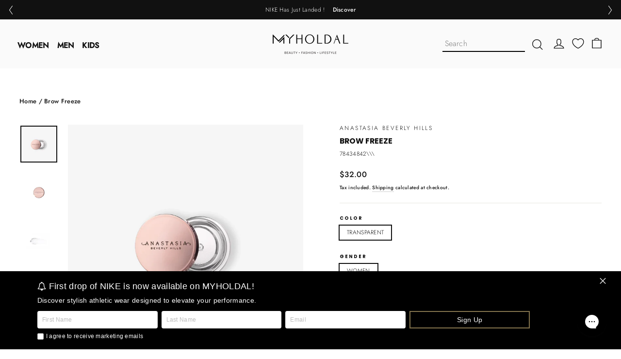

--- FILE ---
content_type: text/css
request_url: https://myholdal.com/cdn/shop/t/77/assets/swiper.css?v=151249847807260128031768485586
body_size: -204
content:
.announcement_bar_wrapper .swiper{width:100%!important;height:100%!important}.announcement_bar_wrapper .swiper-control{position:relative!important;display:flex!important;top:0!important;right:0!important;bottom:0!important;justify-content:flex-end!important}.announcement_bar_wrapper .swiper-header .collection__title{margin-bottom:3.2rem!important}.swiper-pagination{font-weight:600;font-size:18px;line-height:28px;color:#292929}.announcement_bar_wrapper .swiper-header{padding-right:8.5rem!important;display:flex!important;align-items:center!important;justify-content:space-between!important}.announcement_bar_wrapper .swiper-control .swiper-announcement-prev[aria-disabled=true],.announcement_bar_wrapper .swiper-control .swiper-announcement-prev[disabled],.announcement_bar_wrapper .swiper-control .swiper-announcement-next[aria-disabled=true],.announcement_bar_wrapper .swiper-control .swiper-announcement-next[disabled]{opacity:.25!important;cursor:default}.announcement_bar_wrapper .swiper-announcement-prev,.announcement_bar_wrapper .swiper-announcement-next{display:block!important;content:""!important;height:auto!important;margin-top:-15px!important}.announcement_bar_wrapper .swiper-announcement-prev:after,.announcement_bar_wrapper .swiper-announcement-next:after{content:""!important}.announcement_bar_wrapper .swiper-announcement-prev,.announcement_bar_wrapper .swiper-announcement-next,.swiper-pagination{position:initial!important;width:auto!important;bottom:0!important}.announcement_bar_wrapper .swiper-slide{display:-webkit-box!important;display:-ms-flexbox!important;display:-webkit-flex!important;display:flex!important;-webkit-box-pack:center!important;-ms-flex-pack:center!important;-webkit-justify-content:center!important;justify-content:center!important;-webkit-box-align:center!important;-ms-flex-align:center!important;-webkit-align-items:center!important;align-items:center!important}.announcement_bar_wrapper .swiper-wrapper .card-wrapper{width:100%!important}@media screen and (max-width: 767px){.announcement_bar_wrapper .swiper-control{display:none!important}.announcement_bar_wrapper .swiper-header .collection__title{margin-bottom:2.4rem!important}}@media screen and (min-width: 1190px){.announcement_bar_wrapper .swiper-control-bar{display:none!important}.announcement_bar_wrapper .barSwiper:hover .swiper-control-bar{display:flex!important}}@media screen and (min-width: 769px){.announcement_bar_wrapper .swiper-announcement-prev{margin-left:.5rem;padding:0 10px}.announcement_bar_wrapper .swiper-announcement-next{margin-right:.5rem;padding:0 10px}}@media screen and (max-width: 768px){.announcement_bar_wrapper .swiper-announcement-prev{margin-left:.25rem!important;padding:0 5px!important}.announcement_bar_wrapper .swiper-announcement-next{margin-right:.25rem;padding:0 5px}}.announcement_bar_wrapper .swiper-control-bar{display:flex!important;position:absolute!important;height:100%!important;width:100%!important;justify-content:space-between!important;align-items:center!important;align-content:center!important}.announcement_bar_wrapper .swiper-control-bar .swiper-announcement-next,.swiper-control-bar .swiper-announcement-prev{top:0}.announcement_bar_wrapper .swiper-control-bar .swiper-announcement-next,.announcement_bar_wrapper .swiper-control-bar .swiper-announcement-prev{cursor:pointer}.announcement_bar_wrapper .swiper-control-bar .swiper-announcement-next.swiper-button-disabled,.announcement_bar_wrapper .swiper-control-bar .swiper-announcement-prev.swiper-button-disabled{opacity:1!important}@media screen and (min-width: 768px){.swiper-header .collection__title{width:60%}}
/*# sourceMappingURL=/cdn/shop/t/77/assets/swiper.css.map?v=151249847807260128031768485586 */


--- FILE ---
content_type: text/css
request_url: https://cdn.boostcommerce.io/widget-integration/theme/customization/myholdal.myshopify.com/IS9-d33FOm/customization-1768485442765.css
body_size: -145
content:
/*********************** Custom css for Boost AI Search & Discovery  ************************/
.boost-sd__toolbar-top-mobile {
    top: 108px !important;
}

--- FILE ---
content_type: text/css
request_url: https://myholdal.com/cdn/shop/t/77/assets/boost-sd-custom.css?v=1769153727151
body_size: -324
content:
/** Shopify CDN: Minification failed

Line 18:0 Expected "}" to go with "{"

**/
/* FIX: Sale Label Color Flash Override */
/**********************************************************************************/
.boost-sd__product-item .product-label--sale, 
.boost-sd__product-item .boost-sd__product-label--sale {
    /* Set the background color to your desired hex value: #85754E */
    background-color: #85754E !important; 
    
    /* Optional: Set the text color inside the label, e.g., to white */
    color: #ffffff !important; 
    
    /* Ensure no border is showing the old color (optional, but good practice) */
    border-color: #85754E !important; 


--- FILE ---
content_type: text/javascript; charset=utf-8
request_url: https://myholdal.com/products/buy-brow-freeze-lebanon.js
body_size: 912
content:
{"id":6647251435600,"title":"Brow Freeze","handle":"buy-brow-freeze-lebanon","description":"\u003ch5\u003e\u003cimg src=\"https:\/\/cdn.shopify.com\/s\/files\/1\/0268\/6481\/2112\/files\/golden_ration_technique.jpg?v=1729609747\" alt=\"\" data-mce-src=\"https:\/\/cdn.shopify.com\/s\/files\/1\/0268\/6481\/2112\/files\/golden_ration_technique.jpg?v=1729609747\"\u003e\u003c\/h5\u003e\n\u003ch5\u003e\u003ci\u003e\u003cb data-mce-fragment=\"1\"\u003e1 Brow Brand in the\u003c\/b\u003e U.S.*\u003cbr data-mce-fragment=\"1\"\u003e\u003cem\u003e*Source: The NPD Group\/U.S. Prestige Beauty Total Measured Market, Eye Brow Makeup Sales, January – December 2022 combined\u003c\/em\u003e\u003c\/i\u003e\u003c\/h5\u003e\n\u003ch5 style=\"text-align: left;\"\u003e\n\u003cspan data-mce-fragment=\"1\"\u003eGet lifted with Brow Freeze® by Anastasia Beverly Hills. This customizable \u003ca href=\"https:\/\/www.anastasiabeverlyhills.com\/collections\/eyebrows\" target=\"_blank\"\u003ebrow\u003c\/a\u003e styling wax lifts, tames and sculpts every hair in place for the feathered-looking brow you’ve always wanted. The universal, easy-to-apply formula is mess-free and provides long-lasting, extreme-hold – leaving you with full-bodied brows that last all day.  \u003c\/span\u003e\u003cspan data-mce-fragment=\"1\"\u003e \u003c\/span\u003e\n\u003c\/h5\u003e\n\u003cp\u003e \u003c\/p\u003e\n\u003cp\u003e\u003cspan data-mce-fragment=\"1\" style=\"color: rgb(0, 0, 0);\"\u003e\u003cspan style=\"text-decoration: underline;\"\u003eWHY YOU'LL LOVE IT:\u003c\/span\u003e\u003cbr\u003eUniversal clear wax formula for all skin tones and brow colors. \u003cbr\u003eProvides a long-lasting, extreme hold that locks brows in place. \u003cbr\u003eInstantly gives the look of lifted, feathered brows. \u003cbr\u003eEasy-to-use and mess-free application (no water needed.) \u003cbr\u003eHelps to tame unruly and coarse brow hair. \u003cbr\u003eSets in place without a stiff feel, residue or flaking. \u003cbr\u003eGrips to skin and hair. \u003cbr\u003eIdeal for medium-sparse to full brows. \u003cbr\u003eLuxe, rose gold packaging. \u003cbr\u003eThis formula is: Water-Based, Alcohol-Free, Paraben-Free, Oil-Free \u003cbr\u003eCruelty-free and vegan \u003c\/span\u003e\u003c\/p\u003e","published_at":"2024-06-14T10:52:41+03:00","created_at":"2022-02-15T11:15:32+02:00","vendor":"ANASTASIA BEVERLY HILLS","type":"EYEBROWS","tags":["abh discount sep 35","apres","BEAUTY","BRANDS WOMEN","influencer code","live sale WOMEN","MAKEUP - EYEBROW","MAKEUP - EYES","makeup bf 25","MAKEUP pnc 30 not discounted","myholdal sale","WOMEN MAKEUP"],"price":3200,"price_min":3200,"price_max":3200,"available":true,"price_varies":false,"compare_at_price":3200,"compare_at_price_min":3200,"compare_at_price_max":3200,"compare_at_price_varies":false,"variants":[{"id":39664375824464,"title":"TRANSPARENT \/ WOMEN","option1":"TRANSPARENT","option2":"WOMEN","option3":null,"sku":"78434842\\\\\\","requires_shipping":true,"taxable":true,"featured_image":null,"available":true,"name":"Brow Freeze - TRANSPARENT \/ WOMEN","public_title":"TRANSPARENT \/ WOMEN","options":["TRANSPARENT","WOMEN"],"price":3200,"weight":0,"compare_at_price":3200,"inventory_management":"shopify","barcode":null,"requires_selling_plan":false,"selling_plan_allocations":[]}],"images":["\/\/cdn.shopify.com\/s\/files\/1\/0268\/6481\/2112\/files\/WhatsAppImage2024-05-31at1.41.30PM.jpg?v=1755770526","\/\/cdn.shopify.com\/s\/files\/1\/0268\/6481\/2112\/products\/BrowFreeze_Alt2_2000x2000_50545b6e-04bc-40af-a23c-0856b66e816a.jpg?v=1755770526","\/\/cdn.shopify.com\/s\/files\/1\/0268\/6481\/2112\/products\/BrowFreeze_swatch_2000x2000_09fb5427-01c6-4624-b166-15fc4ecfa52c.jpg?v=1755770526","\/\/cdn.shopify.com\/s\/files\/1\/0268\/6481\/2112\/products\/STEPBYSTEP_BROWFREEZE.jpg?v=1755770526","\/\/cdn.shopify.com\/s\/files\/1\/0268\/6481\/2112\/products\/BrowFreeze5.jpg?v=1755770526","\/\/cdn.shopify.com\/s\/files\/1\/0268\/6481\/2112\/products\/BrowFreeze2.jpg?v=1755770526","\/\/cdn.shopify.com\/s\/files\/1\/0268\/6481\/2112\/products\/BrowFreeze6.jpg?v=1755770527"],"featured_image":"\/\/cdn.shopify.com\/s\/files\/1\/0268\/6481\/2112\/files\/WhatsAppImage2024-05-31at1.41.30PM.jpg?v=1755770526","options":[{"name":"Color","position":1,"values":["TRANSPARENT"]},{"name":"Gender","position":2,"values":["WOMEN"]}],"url":"\/products\/buy-brow-freeze-lebanon","media":[{"alt":null,"id":24536269291600,"position":1,"preview_image":{"aspect_ratio":1.0,"height":1600,"width":1600,"src":"https:\/\/cdn.shopify.com\/s\/files\/1\/0268\/6481\/2112\/files\/WhatsAppImage2024-05-31at1.41.30PM.jpg?v=1755770526"},"aspect_ratio":1.0,"height":1600,"media_type":"image","src":"https:\/\/cdn.shopify.com\/s\/files\/1\/0268\/6481\/2112\/files\/WhatsAppImage2024-05-31at1.41.30PM.jpg?v=1755770526","width":1600},{"alt":null,"id":21888150011984,"position":2,"preview_image":{"aspect_ratio":1.0,"height":600,"width":600,"src":"https:\/\/cdn.shopify.com\/s\/files\/1\/0268\/6481\/2112\/products\/BrowFreeze_Alt2_2000x2000_50545b6e-04bc-40af-a23c-0856b66e816a.jpg?v=1755770526"},"aspect_ratio":1.0,"height":600,"media_type":"image","src":"https:\/\/cdn.shopify.com\/s\/files\/1\/0268\/6481\/2112\/products\/BrowFreeze_Alt2_2000x2000_50545b6e-04bc-40af-a23c-0856b66e816a.jpg?v=1755770526","width":600},{"alt":null,"id":21888150044752,"position":3,"preview_image":{"aspect_ratio":1.0,"height":600,"width":600,"src":"https:\/\/cdn.shopify.com\/s\/files\/1\/0268\/6481\/2112\/products\/BrowFreeze_swatch_2000x2000_09fb5427-01c6-4624-b166-15fc4ecfa52c.jpg?v=1755770526"},"aspect_ratio":1.0,"height":600,"media_type":"image","src":"https:\/\/cdn.shopify.com\/s\/files\/1\/0268\/6481\/2112\/products\/BrowFreeze_swatch_2000x2000_09fb5427-01c6-4624-b166-15fc4ecfa52c.jpg?v=1755770526","width":600},{"alt":null,"id":21888150077520,"position":4,"preview_image":{"aspect_ratio":1.0,"height":600,"width":600,"src":"https:\/\/cdn.shopify.com\/s\/files\/1\/0268\/6481\/2112\/products\/STEPBYSTEP_BROWFREEZE.jpg?v=1755770526"},"aspect_ratio":1.0,"height":600,"media_type":"image","src":"https:\/\/cdn.shopify.com\/s\/files\/1\/0268\/6481\/2112\/products\/STEPBYSTEP_BROWFREEZE.jpg?v=1755770526","width":600},{"alt":null,"id":21888151060560,"position":5,"preview_image":{"aspect_ratio":1.0,"height":600,"width":600,"src":"https:\/\/cdn.shopify.com\/s\/files\/1\/0268\/6481\/2112\/products\/BrowFreeze5.jpg?v=1755770526"},"aspect_ratio":1.0,"height":600,"media_type":"image","src":"https:\/\/cdn.shopify.com\/s\/files\/1\/0268\/6481\/2112\/products\/BrowFreeze5.jpg?v=1755770526","width":600},{"alt":null,"id":21888151027792,"position":6,"preview_image":{"aspect_ratio":1.0,"height":600,"width":600,"src":"https:\/\/cdn.shopify.com\/s\/files\/1\/0268\/6481\/2112\/products\/BrowFreeze2.jpg?v=1755770526"},"aspect_ratio":1.0,"height":600,"media_type":"image","src":"https:\/\/cdn.shopify.com\/s\/files\/1\/0268\/6481\/2112\/products\/BrowFreeze2.jpg?v=1755770526","width":600},{"alt":null,"id":21888151093328,"position":7,"preview_image":{"aspect_ratio":1.0,"height":600,"width":600,"src":"https:\/\/cdn.shopify.com\/s\/files\/1\/0268\/6481\/2112\/products\/BrowFreeze6.jpg?v=1755770527"},"aspect_ratio":1.0,"height":600,"media_type":"image","src":"https:\/\/cdn.shopify.com\/s\/files\/1\/0268\/6481\/2112\/products\/BrowFreeze6.jpg?v=1755770527","width":600}],"requires_selling_plan":false,"selling_plan_groups":[]}

--- FILE ---
content_type: text/javascript; charset=utf-8
request_url: https://myholdal.com/products/buy-brow-freeze-lebanon.js
body_size: 954
content:
{"id":6647251435600,"title":"Brow Freeze","handle":"buy-brow-freeze-lebanon","description":"\u003ch5\u003e\u003cimg src=\"https:\/\/cdn.shopify.com\/s\/files\/1\/0268\/6481\/2112\/files\/golden_ration_technique.jpg?v=1729609747\" alt=\"\" data-mce-src=\"https:\/\/cdn.shopify.com\/s\/files\/1\/0268\/6481\/2112\/files\/golden_ration_technique.jpg?v=1729609747\"\u003e\u003c\/h5\u003e\n\u003ch5\u003e\u003ci\u003e\u003cb data-mce-fragment=\"1\"\u003e1 Brow Brand in the\u003c\/b\u003e U.S.*\u003cbr data-mce-fragment=\"1\"\u003e\u003cem\u003e*Source: The NPD Group\/U.S. Prestige Beauty Total Measured Market, Eye Brow Makeup Sales, January – December 2022 combined\u003c\/em\u003e\u003c\/i\u003e\u003c\/h5\u003e\n\u003ch5 style=\"text-align: left;\"\u003e\n\u003cspan data-mce-fragment=\"1\"\u003eGet lifted with Brow Freeze® by Anastasia Beverly Hills. This customizable \u003ca href=\"https:\/\/www.anastasiabeverlyhills.com\/collections\/eyebrows\" target=\"_blank\"\u003ebrow\u003c\/a\u003e styling wax lifts, tames and sculpts every hair in place for the feathered-looking brow you’ve always wanted. The universal, easy-to-apply formula is mess-free and provides long-lasting, extreme-hold – leaving you with full-bodied brows that last all day.  \u003c\/span\u003e\u003cspan data-mce-fragment=\"1\"\u003e \u003c\/span\u003e\n\u003c\/h5\u003e\n\u003cp\u003e \u003c\/p\u003e\n\u003cp\u003e\u003cspan data-mce-fragment=\"1\" style=\"color: rgb(0, 0, 0);\"\u003e\u003cspan style=\"text-decoration: underline;\"\u003eWHY YOU'LL LOVE IT:\u003c\/span\u003e\u003cbr\u003eUniversal clear wax formula for all skin tones and brow colors. \u003cbr\u003eProvides a long-lasting, extreme hold that locks brows in place. \u003cbr\u003eInstantly gives the look of lifted, feathered brows. \u003cbr\u003eEasy-to-use and mess-free application (no water needed.) \u003cbr\u003eHelps to tame unruly and coarse brow hair. \u003cbr\u003eSets in place without a stiff feel, residue or flaking. \u003cbr\u003eGrips to skin and hair. \u003cbr\u003eIdeal for medium-sparse to full brows. \u003cbr\u003eLuxe, rose gold packaging. \u003cbr\u003eThis formula is: Water-Based, Alcohol-Free, Paraben-Free, Oil-Free \u003cbr\u003eCruelty-free and vegan \u003c\/span\u003e\u003c\/p\u003e","published_at":"2024-06-14T10:52:41+03:00","created_at":"2022-02-15T11:15:32+02:00","vendor":"ANASTASIA BEVERLY HILLS","type":"EYEBROWS","tags":["abh discount sep 35","apres","BEAUTY","BRANDS WOMEN","influencer code","live sale WOMEN","MAKEUP - EYEBROW","MAKEUP - EYES","makeup bf 25","MAKEUP pnc 30 not discounted","myholdal sale","WOMEN MAKEUP"],"price":3200,"price_min":3200,"price_max":3200,"available":true,"price_varies":false,"compare_at_price":3200,"compare_at_price_min":3200,"compare_at_price_max":3200,"compare_at_price_varies":false,"variants":[{"id":39664375824464,"title":"TRANSPARENT \/ WOMEN","option1":"TRANSPARENT","option2":"WOMEN","option3":null,"sku":"78434842\\\\\\","requires_shipping":true,"taxable":true,"featured_image":null,"available":true,"name":"Brow Freeze - TRANSPARENT \/ WOMEN","public_title":"TRANSPARENT \/ WOMEN","options":["TRANSPARENT","WOMEN"],"price":3200,"weight":0,"compare_at_price":3200,"inventory_management":"shopify","barcode":null,"requires_selling_plan":false,"selling_plan_allocations":[]}],"images":["\/\/cdn.shopify.com\/s\/files\/1\/0268\/6481\/2112\/files\/WhatsAppImage2024-05-31at1.41.30PM.jpg?v=1755770526","\/\/cdn.shopify.com\/s\/files\/1\/0268\/6481\/2112\/products\/BrowFreeze_Alt2_2000x2000_50545b6e-04bc-40af-a23c-0856b66e816a.jpg?v=1755770526","\/\/cdn.shopify.com\/s\/files\/1\/0268\/6481\/2112\/products\/BrowFreeze_swatch_2000x2000_09fb5427-01c6-4624-b166-15fc4ecfa52c.jpg?v=1755770526","\/\/cdn.shopify.com\/s\/files\/1\/0268\/6481\/2112\/products\/STEPBYSTEP_BROWFREEZE.jpg?v=1755770526","\/\/cdn.shopify.com\/s\/files\/1\/0268\/6481\/2112\/products\/BrowFreeze5.jpg?v=1755770526","\/\/cdn.shopify.com\/s\/files\/1\/0268\/6481\/2112\/products\/BrowFreeze2.jpg?v=1755770526","\/\/cdn.shopify.com\/s\/files\/1\/0268\/6481\/2112\/products\/BrowFreeze6.jpg?v=1755770527"],"featured_image":"\/\/cdn.shopify.com\/s\/files\/1\/0268\/6481\/2112\/files\/WhatsAppImage2024-05-31at1.41.30PM.jpg?v=1755770526","options":[{"name":"Color","position":1,"values":["TRANSPARENT"]},{"name":"Gender","position":2,"values":["WOMEN"]}],"url":"\/products\/buy-brow-freeze-lebanon","media":[{"alt":null,"id":24536269291600,"position":1,"preview_image":{"aspect_ratio":1.0,"height":1600,"width":1600,"src":"https:\/\/cdn.shopify.com\/s\/files\/1\/0268\/6481\/2112\/files\/WhatsAppImage2024-05-31at1.41.30PM.jpg?v=1755770526"},"aspect_ratio":1.0,"height":1600,"media_type":"image","src":"https:\/\/cdn.shopify.com\/s\/files\/1\/0268\/6481\/2112\/files\/WhatsAppImage2024-05-31at1.41.30PM.jpg?v=1755770526","width":1600},{"alt":null,"id":21888150011984,"position":2,"preview_image":{"aspect_ratio":1.0,"height":600,"width":600,"src":"https:\/\/cdn.shopify.com\/s\/files\/1\/0268\/6481\/2112\/products\/BrowFreeze_Alt2_2000x2000_50545b6e-04bc-40af-a23c-0856b66e816a.jpg?v=1755770526"},"aspect_ratio":1.0,"height":600,"media_type":"image","src":"https:\/\/cdn.shopify.com\/s\/files\/1\/0268\/6481\/2112\/products\/BrowFreeze_Alt2_2000x2000_50545b6e-04bc-40af-a23c-0856b66e816a.jpg?v=1755770526","width":600},{"alt":null,"id":21888150044752,"position":3,"preview_image":{"aspect_ratio":1.0,"height":600,"width":600,"src":"https:\/\/cdn.shopify.com\/s\/files\/1\/0268\/6481\/2112\/products\/BrowFreeze_swatch_2000x2000_09fb5427-01c6-4624-b166-15fc4ecfa52c.jpg?v=1755770526"},"aspect_ratio":1.0,"height":600,"media_type":"image","src":"https:\/\/cdn.shopify.com\/s\/files\/1\/0268\/6481\/2112\/products\/BrowFreeze_swatch_2000x2000_09fb5427-01c6-4624-b166-15fc4ecfa52c.jpg?v=1755770526","width":600},{"alt":null,"id":21888150077520,"position":4,"preview_image":{"aspect_ratio":1.0,"height":600,"width":600,"src":"https:\/\/cdn.shopify.com\/s\/files\/1\/0268\/6481\/2112\/products\/STEPBYSTEP_BROWFREEZE.jpg?v=1755770526"},"aspect_ratio":1.0,"height":600,"media_type":"image","src":"https:\/\/cdn.shopify.com\/s\/files\/1\/0268\/6481\/2112\/products\/STEPBYSTEP_BROWFREEZE.jpg?v=1755770526","width":600},{"alt":null,"id":21888151060560,"position":5,"preview_image":{"aspect_ratio":1.0,"height":600,"width":600,"src":"https:\/\/cdn.shopify.com\/s\/files\/1\/0268\/6481\/2112\/products\/BrowFreeze5.jpg?v=1755770526"},"aspect_ratio":1.0,"height":600,"media_type":"image","src":"https:\/\/cdn.shopify.com\/s\/files\/1\/0268\/6481\/2112\/products\/BrowFreeze5.jpg?v=1755770526","width":600},{"alt":null,"id":21888151027792,"position":6,"preview_image":{"aspect_ratio":1.0,"height":600,"width":600,"src":"https:\/\/cdn.shopify.com\/s\/files\/1\/0268\/6481\/2112\/products\/BrowFreeze2.jpg?v=1755770526"},"aspect_ratio":1.0,"height":600,"media_type":"image","src":"https:\/\/cdn.shopify.com\/s\/files\/1\/0268\/6481\/2112\/products\/BrowFreeze2.jpg?v=1755770526","width":600},{"alt":null,"id":21888151093328,"position":7,"preview_image":{"aspect_ratio":1.0,"height":600,"width":600,"src":"https:\/\/cdn.shopify.com\/s\/files\/1\/0268\/6481\/2112\/products\/BrowFreeze6.jpg?v=1755770527"},"aspect_ratio":1.0,"height":600,"media_type":"image","src":"https:\/\/cdn.shopify.com\/s\/files\/1\/0268\/6481\/2112\/products\/BrowFreeze6.jpg?v=1755770527","width":600}],"requires_selling_plan":false,"selling_plan_groups":[]}

--- FILE ---
content_type: text/javascript
request_url: https://myholdal.com/cdn/shop/t/77/assets/boost-sd-custom.js?v=1769153727151
body_size: -611
content:
window.boostSDAppConfig&&(window.boostSDAppConfig.integration=Object.assign({wishlists:"king"},window.boostSDAppConfig.integration||{}));
//# sourceMappingURL=/cdn/shop/t/77/assets/boost-sd-custom.js.map?v=1769153727151


--- FILE ---
content_type: image/svg+xml
request_url: https://myholdal.com/cdn/shop/files/free-returns.svg?v=16594423950628794118
body_size: -339
content:
<svg xmlns:xlink="http://www.w3.org/1999/xlink" xmlns="http://www.w3.org/2000/svg" role="presentation" class="icon-svg l-vmargin--xsmall" aria-hidden="true" width="40"  height="40" ><defs><symbol id="icon-returns" viewBox="0 0 40 40">
            <path fill="currentColor" d="M36.3 19.9c0 6-3.3 11.5-8.5 14.4-.1.1-.2.1-.4.1-.4 0-.7-.3-.7-.7 0-.3.1-.5.4-.6 7.2-3.9 9.9-12.9 6-20.1-2.3-4.2-6.4-7-11-7.7l1.4 1.2c.3.3.3.7.1 1-.1.2-.3.3-.6.3-.2 0-.4-.1-.5-.2l-3-2.6c-.1 0-.1-.1-.1-.2s-.1-.2-.1-.3 0-.2.1-.3v-.1c0-.1.1-.1.1-.2l3.1-2.7c.3-.3.8-.2 1.1.1s.2.8-.1 1.1l-1.7 1.5c8.1.8 14.3 7.8 14.4 16zM20.6 35.2c0-.1-.1-.1-.1-.2l-3.1-2.7c-.3-.3-.8-.3-1.1.1s-.3.8.1 1.1l1.4 1.2C9.6 33.5 4 25.9 5.2 17.8c.7-4.6 3.5-8.7 7.6-10.9.4-.2.5-.6.3-1s-.6-.5-1-.3C4.2 9.9 1.3 19.8 5.6 27.8c2.5 4.7 7.2 7.8 12.5 8.4l-1.7 1.5c-.3.3-.3.7-.1 1 .2.2.4.3.6.3s.3-.1.5-.2l3.1-2.7s.1 0 .1-.1v-.1c0-.1.1-.2.1-.3s.1-.3-.1-.4z"></path>
        </symbol></defs>
<use xmlns:xlink="http://www.w3.org/1999/xlink" xlink:href="#icon-returns"></use>
</svg>

--- FILE ---
content_type: image/svg+xml
request_url: https://myholdal.com/cdn/shop/files/delivery.svg?v=7487505205150269200
body_size: -588
content:
<svg xmlns:xlink="http://www.w3.org/1999/xlink" xmlns="http://www.w3.org/2000/svg" role="presentation" class="icon-svg l-vmargin--xsmall" aria-hidden="true" width="40"  height="40" ><defs><symbol id="icon-delivery" viewBox="0 0 40 40">
            <path fill="currentColor" d="M39 20.6V28c0 .4-.3.6-.6.6h-1c-.4 0-.6-.3-.6-.6a.65.65 0 0 1 .6-.6h.4v-6.5l-3.1-6.2-7.4-.1V28a.65.65 0 0 1-.6.6h-7c-.4 0-.6-.3-.6-.6a.65.65 0 0 1 .6-.6H26V9.9H7.7v7.3c0 .4-.3.6-.6.6-.4 0-.6-.3-.6-.6V9.4c-.1-.3.2-.6.5-.6h19.6a.65.65 0 0 1 .6.6v3.9l7.8.1c.2 0 .5.1.6.4l3.3 6.7c.1 0 .1 0 .1.1zM17.7 28a3.33 3.33 0 0 1-3.3 3.3 3.33 3.33 0 0 1-3.3-3.3 3.33 3.33 0 0 1 3.3-3.3c1.8.1 3.3 1.4 3.3 3.3zm-1.3 0c0-1.1-.9-2-2-2s-2 .9-2 2 .9 2 2 2 2-1 2-2zm18.8 0c0 1.8-1.5 3.3-3.3 3.2-1.8 0-3.3-1.5-3.2-3.3 0-1.8 1.5-3.2 3.3-3.2 1.8-.1 3.3 1.4 3.2 3.3zM34 28c0-1.1-.9-2-2-2s-2 .9-2 2 .9 2 2 2 2-1 2-2zm-22.4-8a.65.65 0 0 0-.6-.6H4.4c-.4 0-.6.3-.6.6 0 .4.3.6.6.6H11c.3 0 .6-.2.6-.6zm-2.5 3.9a.65.65 0 0 0-.6-.6H1.6c-.4 0-.6.3-.6.6 0 .4.3.6.6.6h6.8c.4 0 .7-.3.7-.6zm0 3.5H4.8c-.4 0-.6.3-.6.6 0 .4.3.6.6.6H9c.4 0 .6-.3.6-.6.1-.4-.2-.6-.5-.6z"></path>
        </symbol></defs>
<use xmlns:xlink="http://www.w3.org/1999/xlink" xlink:href="#icon-delivery"></use>
</svg>

--- FILE ---
content_type: application/javascript
request_url: https://cdn.bogos.io/bXlob2xkYWwubXlzaG9waWZ5LmNvbQ==/freegifts_data_1769088451.min.js
body_size: 32843
content:
eval(function(p,a,c,k,e,d){e=function(c){return(c<a?'':e(parseInt(c/a)))+((c=c%a)>35?String.fromCharCode(c+29):c.toString(36))};if(!''.replace(/^/,String)){while(c--){d[e(c)]=k[c]||e(c)}k=[function(e){return d[e]}];e=function(){return'\\w+'};c=1};while(c--){if(k[c]){p=p.replace(new RegExp('\\b'+e(c)+'\\b','g'),k[c])}}return p}('i3.i2={"72":[{"b":aM,"H":G,"r":"1F 2 7S 2Y 4v 1i 44 3Q 1j","2F":"1F 2 7S 2Y 4v 1i 44 3Q 1j","2E":6,"1W":{"2D":6,"2C":"1j 2b"},"2B":"1j 2b","1Q":"1m-11-dF:w:w.1e","1P":"1m-11-i1:59:w.1e","2A":6,"2z":{"1c":{"t":"E","19":c},"2y":[],"2x":"1c","2w":[],"1L":q,"2v":"1k","2u":q,"1k":1,"2t":[{"1r":[6A],"d":4o}]},"2s":{"t":"2r","1A":q},"2q":6,"2p":1,"2o":q,"t":"1d","2n":0,"2m":6,"28":{"1B":"2a-i0","t":"1d","2l":6,"24":{"2V":q},"23":{"20":q,"1M":Z,"1Z":q}},"2k":[{"r":"\\D\\C 4v 44 (c% B)","A":"4p-3h","z":"4p-3h-y","o":"e:\\/\\/l.k.j\\/s\\/8\\/1\\/i\\/h\\/g\\/8\\/4J.u?v=4I","d":6,"n":4o,"1q":[{"b":5B,"Y":5A,"n":4o,"X":6A,"d":6,"W":6,"V":"1h 1g","U":0,"T":6,"S":c,"R":"E","L":0,"o":"e:\\/\\/l.k.j\\/s\\/8\\/1\\/i\\/h\\/g\\/8\\/4J.u?v=4I","Q":{"I":aM,"O":5B},"N":{"b":5A,"H":G,"r":"\\D\\C 4v 44 (c% B)","A":"4p-3h","z":"4p-3h-y","o":"e:\\/\\/l.k.j\\/s\\/8\\/1\\/i\\/h\\/g\\/8\\/4J.u?v=4I","d":6,"n":4o}}]}],"2j":[{"b":hZ,"I":aM,"2i":"2.w","2h":6,"2g":"2Z","2f":[{"t":"3o","19":{"dL":"4v hY cv"},"29":{"dL":6},"1O":"1N"}],"2e":6,"2d":{"2X":[]}}],"2c":[{"b":5B,"Y":5A,"n":4o,"X":6A,"d":6,"W":6,"V":"1h 1g","U":0,"T":6,"S":c,"R":"E","L":0,"o":"e:\\/\\/l.k.j\\/s\\/8\\/1\\/i\\/h\\/g\\/8\\/4J.u?v=4I","Q":{"I":aM,"O":5B},"N":{"b":5A,"H":G,"r":"\\D\\C 4v 44 (c% B)","A":"4p-3h","z":"4p-3h-y","o":"e:\\/\\/l.k.j\\/s\\/8\\/1\\/i\\/h\\/g\\/8\\/4J.u?v=4I","d":6,"n":4o}}]},{"b":aL,"H":G,"r":"1F 4k 5u 1i dK 3Q 1j","2F":"1F 4k 5u 1i dK 3Q 1j","2E":6,"1W":{"2D":6,"2C":"1j 2b"},"2B":"1j 2b","1Q":"1m-10-aC:w:w.1e","1P":"1m-11-aB:59:w.1e","2A":6,"2z":{"1c":{"t":"E","19":c},"2y":[],"2x":"1c","2w":[],"1L":q,"2v":"1k","2u":q,"1k":3,"2t":[{"1r":[c5],"d":6X}]},"2s":{"t":"2r","1A":q},"2q":6,"2p":1,"2o":q,"t":"1d","2n":0,"2m":6,"28":{"1B":"2a-hX","t":"1d","2l":6,"24":[],"23":{"20":q,"1M":Z,"1Z":q}},"2k":[{"r":"\\D\\C c4 c3 5N+M 2O (c% B)","A":"3W-6Y-ap-m-1a","z":"3W-6Y-ap-m-1a-y","o":"e:\\/\\/l.k.j\\/s\\/8\\/1\\/i\\/h\\/g\\/8\\/8l-8k-8j-8i-8h.16?v=8g","d":c2,"n":6X,"1q":[{"b":aK,"Y":aJ,"n":6X,"X":c5,"d":6,"W":6,"V":"1h 1g","U":0,"T":6,"S":c,"R":"E","L":0,"o":"e:\\/\\/l.k.j\\/s\\/8\\/1\\/i\\/h\\/g\\/8\\/8l-8k-8j-8i-8h.16?v=8g","Q":{"I":aL,"O":aK},"N":{"b":aJ,"H":G,"r":"\\D\\C c4 c3 5N+M 2O (c% B)","A":"3W-6Y-ap-m-1a","z":"3W-6Y-ap-m-1a-y","o":"e:\\/\\/l.k.j\\/s\\/8\\/1\\/i\\/h\\/g\\/8\\/8l-8k-8j-8i-8h.16?v=8g","d":c2,"n":6X}}]}],"2j":[{"b":hW,"I":aL,"2i":"1.w","2h":6,"2g":"2Z","2f":[{"t":"1r","19":{"dJ":{"b":dJ,"3J":"e:\\/\\/l.k.j\\/s\\/8\\/1\\/i\\/h\\/g\\/8\\/hV-hU-hT-hS-hR.u?v=hQ","r":"2U 2T-2S 4k 5u 5N+ hP hO 17 d7 39 1Y 5v","29":"1J-1I-1H-1G-3W-hN-ap-4U-hM-17-d6-1R-1D-5v-1y","1A":"4h","3I":"1V 1U 1T","1q":[{"b":hL,"L":"21.hK","r":"J \\/ 7J"}],"3H":["6s & hJ","3G","3F J bo d5","18 2K 4U 6n","18 2K 6t 1Y","18 2K J","18 J 4l 4t","18 J 9Z 47","18 J d4","d3","3E","3D 1B","1V 1U 1T 2J 25","1V 1U 1T J","3C 2J 25 25","4g 4f J","3B 4l & 6s","5I","d2 d1","1f 3A 6s & 4l"],"3z":"6s & 4l"}},"1O":"1N"}],"2e":6,"2d":6}],"2c":[{"b":aK,"Y":aJ,"n":6X,"X":c5,"d":6,"W":6,"V":"1h 1g","U":0,"T":6,"S":c,"R":"E","L":0,"o":"e:\\/\\/l.k.j\\/s\\/8\\/1\\/i\\/h\\/g\\/8\\/8l-8k-8j-8i-8h.16?v=8g","Q":{"I":aL,"O":aK},"N":{"b":aJ,"H":G,"r":"\\D\\C c4 c3 5N+M 2O (c% B)","A":"3W-6Y-ap-m-1a","z":"3W-6Y-ap-m-1a-y","o":"e:\\/\\/l.k.j\\/s\\/8\\/1\\/i\\/h\\/g\\/8\\/8l-8k-8j-8i-8h.16?v=8g","d":c2,"n":6X}}]},{"b":aI,"H":G,"r":"1F 1C 3p dI 1i 7c 1C 3Q 1j","2F":"1F 1C 3p dI 1i 7c 1C 3Q 1j","2E":6,"1W":{"2D":6,"2C":"1j 2b"},"2B":"1j 2b","1Q":"1m-10-aC:w:w.1e","1P":"1m-11-aB:59:w.1e","2A":6,"2z":{"1c":{"t":"E","19":c},"2y":[],"2x":"1c","2w":[],"1L":q,"2v":"1k","2u":q,"1k":2,"2t":[{"1r":[c1],"d":6V}]},"2s":{"t":"2r","1A":q},"2q":6,"2p":1,"2o":q,"t":"1d","2n":0,"2m":6,"28":{"1B":"2a-hI","t":"1d","2l":6,"24":[],"23":{"20":q,"1M":Z,"1Z":q}},"2k":[{"r":"\\D\\C c0 bZ 9Q (c% B)","A":"1E-5O-6W","z":"1E-5O-6W-y","o":"e:\\/\\/l.k.j\\/s\\/8\\/1\\/i\\/h\\/g\\/8\\/8f-8e-8d-8c-8b.16?v=8a","d":bY,"n":6V,"1q":[{"b":aH,"Y":aG,"n":6V,"X":c1,"d":6,"W":6,"V":"1h 1g","U":0,"T":6,"S":c,"R":"E","L":0,"o":"e:\\/\\/l.k.j\\/s\\/8\\/1\\/i\\/h\\/g\\/8\\/8f-8e-8d-8c-8b.16?v=8a","Q":{"I":aI,"O":aH},"N":{"b":aG,"H":G,"r":"\\D\\C c0 bZ 9Q (c% B)","A":"1E-5O-6W","z":"1E-5O-6W-y","o":"e:\\/\\/l.k.j\\/s\\/8\\/1\\/i\\/h\\/g\\/8\\/8f-8e-8d-8c-8b.16?v=8a","d":bY,"n":6V}}]}],"2j":[{"b":hH,"I":aI,"2i":"1.w","2h":6,"2g":"2Z","2f":[{"t":"1r","19":{"a7":{"b":a7,"3J":"e:\\/\\/l.k.j\\/s\\/8\\/1\\/i\\/h\\/g\\/8\\/dn-dm-dl-dk-dj.u?v=di","r":"2U 2T-2S 1C 1K 3p 5w dh a6 14 dg 17 2P 14 1K 39 1Y 4E","29":"1J-1I-1H-1G-1E-1b-7D-5w-df-a5-14-de-17-1S-14-1b-1R-1D-4E-1y","3I":"1V 1U 1T","1q":[{"b":dd,"L":"34.98","r":"J \\/ 7C"}],"3H":["7x","3G","3F J 5L 5K","18 2K bd 6n","18 2K 2P 1Y","18 2K J","18 J 4B","18 J 3e 4t","18 J 5J 47","dc 4s","3E","3D 1B","1V 1U 1T 2J 25","1V 1U 1T J","3C 2J 25 25","3B 1f","5I","9O 4s","1f - 4D & 7A","3A 1f"],"3z":"3e 4D"}},"1O":"1N"}],"2e":6,"2d":6}],"2c":[{"b":aH,"Y":aG,"n":6V,"X":c1,"d":6,"W":6,"V":"1h 1g","U":0,"T":6,"S":c,"R":"E","L":0,"o":"e:\\/\\/l.k.j\\/s\\/8\\/1\\/i\\/h\\/g\\/8\\/8f-8e-8d-8c-8b.16?v=8a","Q":{"I":aI,"O":aH},"N":{"b":aG,"H":G,"r":"\\D\\C c0 bZ 9Q (c% B)","A":"1E-5O-6W","z":"1E-5O-6W-y","o":"e:\\/\\/l.k.j\\/s\\/8\\/1\\/i\\/h\\/g\\/8\\/8f-8e-8d-8c-8b.16?v=8a","d":bY,"n":6V}}]},{"b":aF,"H":G,"r":"1F 6p 5s 3p 1i aE 5t aD dH 3Q 1j","2F":"1F 6p 5s 3p 1i aE 5t aD dH 3Q 1j","2E":6,"1W":{"2D":6,"2C":"1j 2b"},"2B":"1j 2b","1Q":"1m-10-aC:w:w.1e","1P":"1m-11-aB:59:w.1e","2A":6,"2z":{"1c":{"t":"E","19":c},"2y":[],"2x":"1c","2w":[],"1L":q,"2v":"1k","2u":q,"1k":1,"2t":[{"1r":[4T],"d":3j}]},"2s":{"t":"2r","1A":q},"2q":6,"2p":1,"2o":q,"t":"1d","2n":0,"2m":6,"28":{"1B":"2a-hG","t":"1d","2l":6,"24":[],"23":{"20":q,"1M":Z,"1Z":q}},"2k":[{"r":"\\D\\C 4S 4u 4R 4Q+ 1a (c% B)","A":"3f-3m-3l-3k-1a","z":"3f-3m-3l-3k-1a-y","o":"e:\\/\\/l.k.j\\/s\\/8\\/1\\/i\\/h\\/g\\/8\\/3P-3O-3N-3M-3L.16?v=3K","d":6,"n":3j,"1q":[{"b":4j,"Y":4i,"n":3j,"X":4T,"d":6,"W":6,"V":"1h 1g","U":0,"T":6,"S":c,"R":"E","L":0,"o":"e:\\/\\/l.k.j\\/s\\/8\\/1\\/i\\/h\\/g\\/8\\/3P-3O-3N-3M-3L.16?v=3K","Q":{"I":aF,"O":4j},"N":{"b":4i,"H":G,"r":"\\D\\C 4S 4u 4R 4Q+ 1a (c% B)","A":"3f-3m-3l-3k-1a","z":"3f-3m-3l-3k-1a-y","o":"e:\\/\\/l.k.j\\/s\\/8\\/1\\/i\\/h\\/g\\/8\\/3P-3O-3N-3M-3L.16?v=3K","d":6,"n":3j}}]}],"2j":[{"b":hF,"I":aF,"2i":"1.w","2h":6,"2g":"2Z","2f":[{"t":"1r","19":{"9S":{"b":9S,"3J":"e:\\/\\/l.k.j\\/s\\/8\\/1\\/i\\/h\\/g\\/8\\/cT-cS-cR-cQ-cP.u?v=cO","r":"2U 2T-2S 6p 5s 3p 3U cN 14 cM 4E","29":"1J-1I-1H-1G-cL-b5-7D-3U-cK-14-cJ-4E-1y","1A":"4h","3I":"1V 1U 1T","1q":[{"b":cI,"L":"45.98","r":"J \\/ 7C"}],"3H":["3G","3F J","18 J bl","18 J 4B","18 J 3e 4t","3E","7B 4s","3D 1B","1V 1U 1T 2J 25","1V 1U 1T J","3C 2J 25 25","4g 4f J","3B 1f","1f - 4D & 7A","1f bk 5s","3A 1f"],"3z":"3e 4D"}},"1O":"1N"}],"2e":6,"2d":6}],"2c":[{"b":4j,"Y":4i,"n":3j,"X":4T,"d":6,"W":6,"V":"1h 1g","U":0,"T":6,"S":c,"R":"E","L":0,"o":"e:\\/\\/l.k.j\\/s\\/8\\/1\\/i\\/h\\/g\\/8\\/3P-3O-3N-3M-3L.16?v=3K","Q":{"I":aF,"O":4j},"N":{"b":4i,"H":G,"r":"\\D\\C 4S 4u 4R 4Q+ 1a (c% B)","A":"3f-3m-3l-3k-1a","z":"3f-3m-3l-3k-1a-y","o":"e:\\/\\/l.k.j\\/s\\/8\\/1\\/i\\/h\\/g\\/8\\/3P-3O-3N-3M-3L.16?v=3K","d":6,"n":3j}}]},{"b":aA,"H":G,"r":"1F bX 5M 3p 1i aE 5t aD 3Q 1j","2F":"1F bX 5M 3p 1i aE 5t aD 3Q 1j","2E":6,"1W":{"2D":6,"2C":"1j 2b"},"2B":"1j 2b","1Q":"1m-10-aC:w:w.1e","1P":"1m-11-aB:59:w.1e","2A":6,"2z":{"1c":{"t":"E","19":c},"2y":[],"2x":"1c","2w":[],"1L":q,"2v":"1k","2u":q,"1k":1,"2t":[{"1r":[4T],"d":3j}]},"2s":{"t":"2r","1A":q},"2q":6,"2p":1,"2o":q,"t":"1d","2n":0,"2m":6,"28":{"1B":"2a-hE","t":"1d","2l":6,"24":[],"23":{"20":q,"1M":Z,"1Z":q}},"2k":[{"r":"\\D\\C 4S 4u 4R 4Q+ 1a (c% B)","A":"3f-3m-3l-3k-1a","z":"3f-3m-3l-3k-1a-y","o":"e:\\/\\/l.k.j\\/s\\/8\\/1\\/i\\/h\\/g\\/8\\/3P-3O-3N-3M-3L.16?v=3K","d":6,"n":3j,"1q":[{"b":4j,"Y":4i,"n":3j,"X":4T,"d":6,"W":6,"V":"1h 1g","U":0,"T":6,"S":c,"R":"E","L":0,"o":"e:\\/\\/l.k.j\\/s\\/8\\/1\\/i\\/h\\/g\\/8\\/3P-3O-3N-3M-3L.16?v=3K","Q":{"I":aA,"O":4j},"N":{"b":4i,"H":G,"r":"\\D\\C 4S 4u 4R 4Q+ 1a (c% B)","A":"3f-3m-3l-3k-1a","z":"3f-3m-3l-3k-1a-y","o":"e:\\/\\/l.k.j\\/s\\/8\\/1\\/i\\/h\\/g\\/8\\/3P-3O-3N-3M-3L.16?v=3K","d":6,"n":3j}}]}],"2j":[{"b":hD,"I":aA,"2i":"1.w","2h":6,"2g":"2Z","2f":[{"t":"1r","19":{"dG":{"b":dG,"3J":"e:\\/\\/l.k.j\\/s\\/8\\/1\\/i\\/h\\/g\\/8\\/hC-hB-hA-hz-hy.u?v=hx","r":"2U 2T-2S 5M bX 3p 3U hw 14 hv 4E","29":"1J-1I-1H-1G-b3-hu-7D-3U-ht-14-hs-4E-1y","1A":"4h","3I":"1V 1U 1T","1q":[{"b":hr,"L":"45.98","r":"J \\/ 7C"}],"3H":["3G","3F J","18 J bl","18 J 4B","18 J 3e 4t","be","3E","7B 4s","3D 1B","1V 1U 1T 2J 25","1V 1U 1T J","3C 2J 25 25","4g 4f J","3B 1f","5I","hq","1f - 4D & 7A","1f cX 47","bk 5M","3A 1f"],"3z":"3e 4D"}},"1O":"1N"}],"2e":6,"2d":6}],"2c":[{"b":4j,"Y":4i,"n":3j,"X":4T,"d":6,"W":6,"V":"1h 1g","U":0,"T":6,"S":c,"R":"E","L":0,"o":"e:\\/\\/l.k.j\\/s\\/8\\/1\\/i\\/h\\/g\\/8\\/3P-3O-3N-3M-3L.16?v=3K","Q":{"I":aA,"O":4j},"N":{"b":4i,"H":G,"r":"\\D\\C 4S 4u 4R 4Q+ 1a (c% B)","A":"3f-3m-3l-3k-1a","z":"3f-3m-3l-3k-1a-y","o":"e:\\/\\/l.k.j\\/s\\/8\\/1\\/i\\/h\\/g\\/8\\/3P-3O-3N-3M-3L.16?v=3K","d":6,"n":3j}}]},{"b":az,"H":G,"r":"1F 6R 6Q 2Y 6U 1i 2b 3Q 1j","2F":"1F 6R 6Q 2Y 6U 1i 2b 3Q 1j","2E":6,"1W":{"2D":6,"2C":"1j 2b"},"2B":"1j 2b","1Q":"1m-11-dF:w:w.1e","1P":"1m-11-dA:59:w.1e","2A":6,"2z":{"1c":{"t":"E","19":c},"2y":[],"2x":"1c","2w":[],"1L":q,"2v":"1k","2u":q,"1k":1,"2t":[{"1r":[6y],"d":4m}]},"2s":{"t":"2r","1A":q},"2q":6,"2p":1,"2o":q,"t":"1d","2n":0,"2m":6,"28":{"1B":"2a-hp","t":"1d","2l":6,"24":[],"23":{"20":q,"1M":Z,"1Z":q}},"2k":[{"r":"\\D\\C 3S 6x 4F 48 (c% B)","A":"3T-49-3g-4n-gb","z":"3T-49-3g-4n-gb-y","o":"e:\\/\\/l.k.j\\/s\\/8\\/1\\/i\\/h\\/g\\/8\\/4H.u?v=4G","d":6,"n":4m,"1q":[{"b":5z,"Y":5y,"n":4m,"X":6y,"d":6,"W":6,"V":"1h 1g","U":0,"T":6,"S":c,"R":"E","L":0,"o":"e:\\/\\/l.k.j\\/s\\/8\\/1\\/i\\/h\\/g\\/8\\/4H.u?v=4G","Q":{"I":az,"O":5z},"N":{"b":5y,"H":G,"r":"\\D\\C 3S 6x 4F 48 (c% B)","A":"3T-49-3g-4n-gb","z":"3T-49-3g-4n-gb-y","o":"e:\\/\\/l.k.j\\/s\\/8\\/1\\/i\\/h\\/g\\/8\\/4H.u?v=4G","d":6,"n":4m}}]}],"2j":[{"b":ho,"I":az,"2i":"1.w","2h":6,"2g":"2Z","2f":[{"t":"3o","19":{"ay":"6U"},"29":{"ay":6},"1O":"1N"}],"2e":6,"2d":6}],"2c":[{"b":5z,"Y":5y,"n":4m,"X":6y,"d":6,"W":6,"V":"1h 1g","U":0,"T":6,"S":c,"R":"E","L":0,"o":"e:\\/\\/l.k.j\\/s\\/8\\/1\\/i\\/h\\/g\\/8\\/4H.u?v=4G","Q":{"I":az,"O":5z},"N":{"b":5y,"H":G,"r":"\\D\\C 3S 6x 4F 48 (c% B)","A":"3T-49-3g-4n-gb","z":"3T-49-3g-4n-gb-y","o":"e:\\/\\/l.k.j\\/s\\/8\\/1\\/i\\/h\\/g\\/8\\/4H.u?v=4G","d":6,"n":4m}}]},{"b":ax,"H":G,"r":"1F 6R 6Q 2Y 6U 1i 2b 3Q 1j.","2F":"1F 6R 6Q 2Y 6U 1i 2b 3Q 1j","2E":6,"1W":{"2D":6,"2C":"1j 2b"},"2B":"1j 2b","1Q":"1m-11-dz:w:w.1e","1P":"1m-12-hn:w:w.1e","2A":6,"2z":{"1c":{"t":"E","19":c},"2y":[],"2x":"1c","2w":[],"1L":q,"2v":"1k","2u":q,"1k":1,"2t":[{"1r":[bW],"d":6S}]},"2s":{"t":"2r","1A":q},"2q":6,"2p":1,"2o":q,"t":"1d","2n":0,"2m":6,"28":{"1B":"2a-hm","t":"1d","2l":6,"24":[],"23":{"20":q,"1M":Z,"1Z":q}},"2k":[{"r":"\\D\\C 4k bV c 3d (c% B)","A":"3W-6T-c-32","z":"3W-6T-c-32-y","o":"e:\\/\\/l.k.j\\/s\\/8\\/1\\/i\\/h\\/g\\/8\\/89-88-87-86-85.16?v=84","d":6,"n":6S,"1q":[{"b":aw,"Y":av,"n":6S,"X":bW,"d":6,"W":6,"V":"1h 1g","U":0,"T":6,"S":c,"R":"E","L":0,"o":"e:\\/\\/l.k.j\\/s\\/8\\/1\\/i\\/h\\/g\\/8\\/89-88-87-86-85.16?v=84","Q":{"I":ax,"O":aw},"N":{"b":av,"H":G,"r":"\\D\\C 4k bV c 3d (c% B)","A":"3W-6T-c-32","z":"3W-6T-c-32-y","o":"e:\\/\\/l.k.j\\/s\\/8\\/1\\/i\\/h\\/g\\/8\\/89-88-87-86-85.16?v=84","d":6,"n":6S}}]}],"2j":[{"b":hl,"I":ax,"2i":"1.w","2h":6,"2g":"2Z","2f":[{"t":"3o","19":{"ay":"6U"},"29":{"ay":6},"1O":"1N"}],"2e":6,"2d":6}],"2c":[{"b":aw,"Y":av,"n":6S,"X":bW,"d":6,"W":6,"V":"1h 1g","U":0,"T":6,"S":c,"R":"E","L":0,"o":"e:\\/\\/l.k.j\\/s\\/8\\/1\\/i\\/h\\/g\\/8\\/89-88-87-86-85.16?v=84","Q":{"I":ax,"O":aw},"N":{"b":av,"H":G,"r":"\\D\\C 4k bV c 3d (c% B)","A":"3W-6T-c-32","z":"3W-6T-c-32-y","o":"e:\\/\\/l.k.j\\/s\\/8\\/1\\/i\\/h\\/g\\/8\\/89-88-87-86-85.16?v=84","d":6,"n":6S}}]},{"b":au,"H":G,"r":"1F 6R 6Q 2Y 43 1i 1j 3q","2F":"1F 6R 6Q 2Y 43 1i 1j 3q","2E":6,"1W":{"2D":6,"2C":"1j 2b"},"2B":"1j 2b","1Q":"1m-11-hk:w:w.1e","1P":"1m-11-hj:59:w.1e","2A":6,"2z":{"1c":{"t":"E","19":c},"2y":[],"2x":"1c","2w":[],"1L":q,"2v":"1k","2u":q,"1k":1,"2t":[{"1r":[bU],"d":6P}]},"2s":{"t":"2r","1A":q},"2q":6,"2p":1,"2o":q,"t":"1d","2n":0,"2m":6,"28":{"1B":"2a-hi","t":"1d","2l":6,"24":[],"23":{"20":q,"1M":Z,"1Z":q}},"2k":[{"r":"\\D\\C 43 3q (c% B)","A":"3w-2W","z":"3w-2W-y","o":"e:\\/\\/l.k.j\\/s\\/8\\/1\\/i\\/h\\/g\\/8\\/83.u?v=82","d":6,"n":6P,"1q":[{"b":as,"Y":ar,"n":6P,"X":bU,"d":6,"W":6,"V":"1h 1g","U":0,"T":6,"S":c,"R":"E","L":0,"o":"e:\\/\\/l.k.j\\/s\\/8\\/1\\/i\\/h\\/g\\/8\\/83.u?v=82","Q":{"I":au,"O":as},"N":{"b":ar,"H":G,"r":"\\D\\C 43 3q (c% B)","A":"3w-2W","z":"3w-2W-y","o":"e:\\/\\/l.k.j\\/s\\/8\\/1\\/i\\/h\\/g\\/8\\/83.u?v=82","d":6,"n":6P}}]}],"2j":[{"b":hh,"I":au,"2i":"1.w","2h":6,"2g":"2Z","2f":[{"t":"3o","19":{"9i":"43"},"29":{"9i":"3w-3Y-5b-1y"},"1O":"1N"}],"2e":6,"2d":6}],"2c":[{"b":as,"Y":ar,"n":6P,"X":bU,"d":6,"W":6,"V":"1h 1g","U":0,"T":6,"S":c,"R":"E","L":0,"o":"e:\\/\\/l.k.j\\/s\\/8\\/1\\/i\\/h\\/g\\/8\\/83.u?v=82","Q":{"I":au,"O":as},"N":{"b":ar,"H":G,"r":"\\D\\C 43 3q (c% B)","A":"3w-2W","z":"3w-2W-y","o":"e:\\/\\/l.k.j\\/s\\/8\\/1\\/i\\/h\\/g\\/8\\/83.u?v=82","d":6,"n":6P}}]},{"b":5C,"H":G,"r":"1i 3 4z dE dD dC dB 4A $c at 4P 4O 4N","2F":"1i 3 4z dE dD dC dB 4A $c at 4P 4O 4N","2E":6,"1W":{"2D":6,"2C":"1j 2b"},"2B":"1j 2b","1Q":"1m-11-hg:w:w.1e","1P":"1m-11-dA:59:w.1e","2A":6,"2z":{"1c":{"t":"E","19":c},"2y":[],"2x":"1c","2w":[],"1L":Z,"2v":"1L","2u":q,"1k":3,"2t":[{"1r":[bT],"d":6N},{"1r":[bP],"d":6J},{"1r":[bI],"d":6F}]},"2s":{"t":"2r","1A":q},"2q":6,"2p":1,"2o":q,"t":"1d","2n":0,"2m":6,"28":{"1B":"2a-hf","t":"1d","2l":6,"24":[],"23":{"20":q,"1M":Z,"1Z":q}},"2k":[{"r":"\\D\\C bS 3q 17 2 x 9 3d bR (c% B)","A":"1J-6O-2W-17-2-x-9-32-38-1y","z":"1J-6O-2W-17-2-x-9-32-38-1y-y","o":"e:\\/\\/l.k.j\\/s\\/8\\/1\\/i\\/h\\/g\\/8\\/81.16?v=80","d":bQ,"n":6N,"1q":[{"b":aq,"Y":ao,"n":6N,"X":bT,"d":6,"W":6,"V":"1h 1g","U":0,"T":6,"S":c,"R":"E","L":0,"o":"e:\\/\\/l.k.j\\/s\\/8\\/1\\/i\\/h\\/g\\/8\\/81.16?v=80","Q":{"I":5C,"O":aq},"N":{"b":ao,"H":G,"r":"\\D\\C bS 3q 17 2 x 9 3d bR (c% B)","A":"1J-6O-2W-17-2-x-9-32-38-1y","z":"1J-6O-2W-17-2-x-9-32-38-1y-y","o":"e:\\/\\/l.k.j\\/s\\/8\\/1\\/i\\/h\\/g\\/8\\/81.16?v=80","d":bQ,"n":6N}}]},{"r":"\\D\\C bO & bN bM bL\\/.bK (c% B)","A":"6M-6L-ci-3x-6K","z":"6M-6L-ci-3x-6K-y","o":"e:\\/\\/l.k.j\\/s\\/8\\/1\\/i\\/h\\/g\\/8\\/7Z.16?v=7Y","d":bJ,"n":6J,"1q":[{"b":an,"Y":am,"n":6J,"X":bP,"d":6,"W":6,"V":"J","U":0,"T":0,"S":c,"R":"E","L":0,"o":"e:\\/\\/l.k.j\\/s\\/8\\/1\\/i\\/h\\/g\\/8\\/7Z.16?v=7Y","Q":{"I":5C,"O":an},"N":{"b":am,"H":G,"r":"\\D\\C bO & bN bM bL\\/.bK (c% B)","A":"6M-6L-ci-3x-6K","z":"6M-6L-ci-3x-6K-y","o":"e:\\/\\/l.k.j\\/s\\/8\\/1\\/i\\/h\\/g\\/8\\/7Z.16?v=7Y","d":bJ,"n":6J}}]},{"r":"\\D\\C bH bG & bF bE 9 32 (c% B)","A":"6I-6H-6G-38-9-32","z":"6I-6H-6G-38-9-32-y","o":"e:\\/\\/l.k.j\\/s\\/8\\/1\\/i\\/h\\/g\\/8\\/ep.16?v=7X","d":bD,"n":6F,"1q":[{"b":al,"Y":ak,"n":6F,"X":bI,"d":6,"W":6,"V":"1h 1g","U":0,"T":0,"S":c,"R":"E","L":0,"o":"e:\\/\\/l.k.j\\/s\\/8\\/1\\/i\\/h\\/g\\/8\\/ep.16?v=7X","Q":{"I":5C,"O":al},"N":{"b":ak,"H":G,"r":"\\D\\C bH bG & bF bE 9 32 (c% B)","A":"6I-6H-6G-38-9-32","z":"6I-6H-6G-38-9-32-y","o":"e:\\/\\/l.k.j\\/s\\/8\\/1\\/i\\/h\\/g\\/8\\/ep.16?v=7X","d":bD,"n":6F}}]}],"2j":[{"b":he,"I":5C,"2i":"c.w","2h":6,"2g":"5d","2f":[{"t":"3o","19":{"6d":"4P 4O 4N"},"29":{"6d":6},"1O":"1N"}],"2e":6,"2d":{"2X":[]}}],"2c":[{"b":aq,"Y":ao,"n":6N,"X":bT,"d":6,"W":6,"V":"1h 1g","U":0,"T":6,"S":c,"R":"E","L":0,"o":"e:\\/\\/l.k.j\\/s\\/8\\/1\\/i\\/h\\/g\\/8\\/81.16?v=80","Q":{"I":5C,"O":aq},"N":{"b":ao,"H":G,"r":"\\D\\C bS 3q 17 2 x 9 3d bR (c% B)","A":"1J-6O-2W-17-2-x-9-32-38-1y","z":"1J-6O-2W-17-2-x-9-32-38-1y-y","o":"e:\\/\\/l.k.j\\/s\\/8\\/1\\/i\\/h\\/g\\/8\\/81.16?v=80","d":bQ,"n":6N}},{"b":an,"Y":am,"n":6J,"X":bP,"d":6,"W":6,"V":"J","U":0,"T":0,"S":c,"R":"E","L":0,"o":"e:\\/\\/l.k.j\\/s\\/8\\/1\\/i\\/h\\/g\\/8\\/7Z.16?v=7Y","Q":{"I":5C,"O":an},"N":{"b":am,"H":G,"r":"\\D\\C bO & bN bM bL\\/.bK (c% B)","A":"6M-6L-ci-3x-6K","z":"6M-6L-ci-3x-6K-y","o":"e:\\/\\/l.k.j\\/s\\/8\\/1\\/i\\/h\\/g\\/8\\/7Z.16?v=7Y","d":bJ,"n":6J}},{"b":al,"Y":ak,"n":6F,"X":bI,"d":6,"W":6,"V":"1h 1g","U":0,"T":0,"S":c,"R":"E","L":0,"o":"e:\\/\\/l.k.j\\/s\\/8\\/1\\/i\\/h\\/g\\/8\\/ep.16?v=7X","Q":{"I":5C,"O":al},"N":{"b":ak,"H":G,"r":"\\D\\C bH bG & bF bE 9 32 (c% B)","A":"6I-6H-6G-38-9-32","z":"6I-6H-6G-38-9-32-y","o":"e:\\/\\/l.k.j\\/s\\/8\\/1\\/i\\/h\\/g\\/8\\/ep.16?v=7X","d":bD,"n":6F}}]},{"b":6E,"H":G,"r":"1F +c$ 2Y 4P 4O 4N 1i 2 1j 5V","2F":"1F +c$ 2Y 4P 4O 4N 1i 2 1j 5V","2E":6,"1W":{"2D":6,"2C":"1j 2b"},"2B":"1j 2b","1Q":"1m-11-hd:w:w.1e","1P":"1m-12-hc:59:w.1e","2A":6,"2z":{"1c":{"t":"E","19":c},"2y":[],"2x":"1c","2w":[],"1L":Z,"2v":"1L","2u":q,"1k":2,"2t":[{"1r":[6c],"d":4b},{"1r":[bC],"d":6B}]},"2s":{"t":"2r","1A":q},"2q":6,"2p":1,"2o":q,"t":"1d","2n":0,"2m":6,"28":{"1B":"2a-hb","t":"1d","2l":6,"24":{"2V":q},"23":{"20":q,"1M":Z,"1Z":q}},"2k":[{"r":"\\D\\C P&6b 6a 69 68\\/1.67 (c% B)","A":"1J-p-bs-35-4e-4d-1-4c-1y","z":"1J-p-bs-35-4e-4d-1-4c-1y-y","o":"e:\\/\\/l.k.j\\/s\\/8\\/1\\/i\\/h\\/g\\/8\\/4y.16?v=4x","d":6,"n":4b,"1q":[{"b":5n,"Y":5m,"n":4b,"X":6c,"d":6,"W":6,"V":"1h 1g","U":0,"T":6,"S":c,"R":"E","L":0,"o":"e:\\/\\/l.k.j\\/s\\/8\\/1\\/i\\/h\\/g\\/8\\/4y.16?v=4x","Q":{"I":6E,"O":5n},"N":{"b":5m,"H":G,"r":"\\D\\C P&6b 6a 69 68\\/1.67 (c% B)","A":"1J-p-bs-35-4e-4d-1-4c-1y","z":"1J-p-bs-35-4e-4d-1-4c-1y-y","o":"e:\\/\\/l.k.j\\/s\\/8\\/1\\/i\\/h\\/g\\/8\\/4y.16?v=4x","d":6,"n":4b}}]},{"r":"\\D\\C bB & F 4l bA 2O\\/.bz (c% B)","A":"1J-ep-f-4U-6D-1a-6C-1y","z":"1J-ep-f-4U-6D-1a-6C-1y-y","o":"e:\\/\\/l.k.j\\/s\\/8\\/1\\/i\\/h\\/g\\/8\\/7W-7V-1.7U?v=7T","d":6,"n":6B,"1q":[{"b":aj,"Y":ai,"n":6B,"X":bC,"d":6,"W":6,"V":"J","U":0,"T":0,"S":c,"R":"E","L":0,"o":"e:\\/\\/l.k.j\\/s\\/8\\/1\\/i\\/h\\/g\\/8\\/7W-7V-1.7U?v=7T","Q":{"I":6E,"O":aj},"N":{"b":ai,"H":G,"r":"\\D\\C bB & F 4l bA 2O\\/.bz (c% B)","A":"1J-ep-f-4U-6D-1a-6C-1y","z":"1J-ep-f-4U-6D-1a-6C-1y-y","o":"e:\\/\\/l.k.j\\/s\\/8\\/1\\/i\\/h\\/g\\/8\\/7W-7V-1.7U?v=7T","d":6,"n":6B}}]}],"2j":[{"b":ha,"I":6E,"2i":"c.w","2h":6,"2g":"5d","2f":[{"t":"3o","19":{"6d":"4P 4O 4N"},"29":{"6d":"h9-h8-h7-1y"},"1O":"1N"}],"2e":6,"2d":{"2X":[]}}],"2c":[{"b":5n,"Y":5m,"n":4b,"X":6c,"d":6,"W":6,"V":"1h 1g","U":0,"T":6,"S":c,"R":"E","L":0,"o":"e:\\/\\/l.k.j\\/s\\/8\\/1\\/i\\/h\\/g\\/8\\/4y.16?v=4x","Q":{"I":6E,"O":5n},"N":{"b":5m,"H":G,"r":"\\D\\C P&6b 6a 69 68\\/1.67 (c% B)","A":"1J-p-bs-35-4e-4d-1-4c-1y","z":"1J-p-bs-35-4e-4d-1-4c-1y-y","o":"e:\\/\\/l.k.j\\/s\\/8\\/1\\/i\\/h\\/g\\/8\\/4y.16?v=4x","d":6,"n":4b}},{"b":aj,"Y":ai,"n":6B,"X":bC,"d":6,"W":6,"V":"J","U":0,"T":0,"S":c,"R":"E","L":0,"o":"e:\\/\\/l.k.j\\/s\\/8\\/1\\/i\\/h\\/g\\/8\\/7W-7V-1.7U?v=7T","Q":{"I":6E,"O":aj},"N":{"b":ai,"H":G,"r":"\\D\\C bB & F 4l bA 2O\\/.bz (c% B)","A":"1J-ep-f-4U-6D-1a-6C-1y","z":"1J-ep-f-4U-6D-1a-6C-1y-y","o":"e:\\/\\/l.k.j\\/s\\/8\\/1\\/i\\/h\\/g\\/8\\/7W-7V-1.7U?v=7T","d":6,"n":6B}}]},{"b":ah,"H":G,"r":"1F 2 7S 2Y 4v 1i 1 44","2F":"1F 2 7S 2Y 4v 1i 1 44","2E":6,"1W":{"2D":6,"2C":"1j 2b"},"2B":"1j 2b","1Q":"1m-11-dz:w:w.1e","1P":"1m-12-h6:w:w.1e","2A":6,"2z":{"1c":{"t":"E","19":c},"2y":[],"2x":"1c","2w":[],"1L":Z,"2v":"1L","2u":q,"1k":1,"2t":[{"1r":[6A],"d":4o}]},"2s":{"t":"2r","1A":q},"2q":{"h5":{"h4":Z,"h3":"h2","h1":["h0 gZ"]}},"2p":1,"2o":q,"t":"1d","2n":0,"2m":6,"28":{"1B":"2a-gY","t":"1d","2l":6,"24":{"2V":q},"23":{"20":q,"1M":Z,"1Z":q}},"2k":[{"r":"\\D\\C 4v 44 (c% B)","A":"4p-3h","z":"4p-3h-y","o":"e:\\/\\/l.k.j\\/s\\/8\\/1\\/i\\/h\\/g\\/8\\/4J.u?v=4I","d":6,"n":4o,"1q":[{"b":5B,"Y":5A,"n":4o,"X":6A,"d":6,"W":6,"V":"1h 1g","U":0,"T":6,"S":c,"R":"E","L":0,"o":"e:\\/\\/l.k.j\\/s\\/8\\/1\\/i\\/h\\/g\\/8\\/4J.u?v=4I","Q":{"I":ah,"O":5B},"N":{"b":5A,"H":G,"r":"\\D\\C 4v 44 (c% B)","A":"4p-3h","z":"4p-3h-y","o":"e:\\/\\/l.k.j\\/s\\/8\\/1\\/i\\/h\\/g\\/8\\/4J.u?v=4I","d":6,"n":4o}}]}],"2j":[{"b":gX,"I":ah,"2i":"2.w","2h":6,"2g":"2Z","2f":[{"t":"3o","19":{"dy":"K\\gW gV gU 7S"},"29":{"dy":6},"1O":"1N"}],"2e":6,"2d":{"2X":[]}}],"2c":[{"b":5B,"Y":5A,"n":4o,"X":6A,"d":6,"W":6,"V":"1h 1g","U":0,"T":6,"S":c,"R":"E","L":0,"o":"e:\\/\\/l.k.j\\/s\\/8\\/1\\/i\\/h\\/g\\/8\\/4J.u?v=4I","Q":{"I":ah,"O":5B},"N":{"b":5A,"H":G,"r":"\\D\\C 4v 44 (c% B)","A":"4p-3h","z":"4p-3h-y","o":"e:\\/\\/l.k.j\\/s\\/8\\/1\\/i\\/h\\/g\\/8\\/4J.u?v=4I","d":6,"n":4o}}]},{"b":3X,"H":G,"r":"1F 5a 4A $50 5F 9I\\9H 3v 14 94 a 4z 1l","2F":"1F 5a 4A $50 5F 9I\\9H 3v 14 94 a 4z 1l","2E":6,"1W":{"2D":6,"2C":"1j 2b"},"2B":"1j 2b","1Q":"1m-11-gT:w:w.1e","1P":"1m-11-aU:59:w.1e","2A":6,"2z":{"1c":{"t":"E","19":c},"2y":[],"2x":"1c","2w":[],"1L":q,"2v":"1k","2u":q,"1k":1,"2t":[{"1r":[62,61,5Z,5Y,5X,5W],"d":1n}]},"2s":{"t":"2r","1A":q},"2q":6,"2p":1,"2o":q,"t":"1d","2n":0,"2m":6,"28":{"1B":"2a-gS","t":"1d","2l":6,"24":{"2V":q},"23":{"20":q,"1M":Z,"1Z":q}},"2k":[{"r":"\\D\\C 2N 2M 2L (c% B)","A":"1p-1o-1l-5","z":"1p-1o-1l-5-y","o":"e:\\/\\/l.k.j\\/s\\/8\\/1\\/i\\/h\\/g\\/8\\/1x-1w-1v-1u-1t.u?v=1s","d":6,"n":1n,"1q":[{"b":5l,"Y":1z,"n":1n,"X":62,"d":6,"W":6,"V":"5k 9u","U":0,"T":6,"S":c,"R":"E","L":0,"o":"e:\\/\\/l.k.j\\/s\\/8\\/1\\/i\\/h\\/g\\/8\\/1x-1w-1v-1u-1t.u?v=1s","Q":{"I":3X,"O":5l},"N":{"b":1z,"H":G,"r":"\\D\\C 2N 2M 2L (c% B)","A":"1p-1o-1l-5","z":"1p-1o-1l-5-y","o":"e:\\/\\/l.k.j\\/s\\/8\\/1\\/i\\/h\\/g\\/8\\/1x-1w-1v-1u-1t.u?v=1s","d":6,"n":1n}},{"b":5j,"Y":1z,"n":1n,"X":61,"d":6,"W":6,"V":"5k.5 9t 9s","U":0,"T":6,"S":c,"R":"E","L":0,"o":"e:\\/\\/l.k.j\\/s\\/8\\/1\\/i\\/h\\/g\\/8\\/1x-1w-1v-1u-1t.u?v=1s","Q":{"I":3X,"O":5j},"N":{"b":1z,"H":G,"r":"\\D\\C 2N 2M 2L (c% B)","A":"1p-1o-1l-5","z":"1p-1o-1l-5-y","o":"e:\\/\\/l.k.j\\/s\\/8\\/1\\/i\\/h\\/g\\/8\\/1x-1w-1v-1u-1t.u?v=1s","d":6,"n":1n}},{"b":5i,"Y":1z,"n":1n,"X":5Z,"d":6,"W":6,"V":"9r 9q","U":0,"T":6,"S":c,"R":"E","L":0,"o":"e:\\/\\/l.k.j\\/s\\/8\\/1\\/i\\/h\\/g\\/8\\/1x-1w-1v-1u-1t.u?v=1s","Q":{"I":3X,"O":5i},"N":{"b":1z,"H":G,"r":"\\D\\C 2N 2M 2L (c% B)","A":"1p-1o-1l-5","z":"1p-1o-1l-5-y","o":"e:\\/\\/l.k.j\\/s\\/8\\/1\\/i\\/h\\/g\\/8\\/1x-1w-1v-1u-1t.u?v=1s","d":6,"n":1n}},{"b":5h,"Y":1z,"n":1n,"X":5Y,"d":6,"W":6,"V":"9p 9o","U":0,"T":6,"S":c,"R":"E","L":0,"o":"e:\\/\\/l.k.j\\/s\\/8\\/1\\/i\\/h\\/g\\/8\\/1x-1w-1v-1u-1t.u?v=1s","Q":{"I":3X,"O":5h},"N":{"b":1z,"H":G,"r":"\\D\\C 2N 2M 2L (c% B)","A":"1p-1o-1l-5","z":"1p-1o-1l-5-y","o":"e:\\/\\/l.k.j\\/s\\/8\\/1\\/i\\/h\\/g\\/8\\/1x-1w-1v-1u-1t.u?v=1s","d":6,"n":1n}},{"b":5g,"Y":1z,"n":1n,"X":5X,"d":6,"W":6,"V":"9n 9m","U":0,"T":6,"S":c,"R":"E","L":0,"o":"e:\\/\\/l.k.j\\/s\\/8\\/1\\/i\\/h\\/g\\/8\\/1x-1w-1v-1u-1t.u?v=1s","Q":{"I":3X,"O":5g},"N":{"b":1z,"H":G,"r":"\\D\\C 2N 2M 2L (c% B)","A":"1p-1o-1l-5","z":"1p-1o-1l-5-y","o":"e:\\/\\/l.k.j\\/s\\/8\\/1\\/i\\/h\\/g\\/8\\/1x-1w-1v-1u-1t.u?v=1s","d":6,"n":1n}},{"b":5f,"Y":1z,"n":1n,"X":5W,"d":6,"W":6,"V":"9l 9k 9j","U":0,"T":6,"S":c,"R":"E","L":0,"o":"e:\\/\\/l.k.j\\/s\\/8\\/1\\/i\\/h\\/g\\/8\\/1x-1w-1v-1u-1t.u?v=1s","Q":{"I":3X,"O":5f},"N":{"b":1z,"H":G,"r":"\\D\\C 2N 2M 2L (c% B)","A":"1p-1o-1l-5","z":"1p-1o-1l-5-y","o":"e:\\/\\/l.k.j\\/s\\/8\\/1\\/i\\/h\\/g\\/8\\/1x-1w-1v-1u-1t.u?v=1s","d":6,"n":1n}}]}],"2j":[{"b":gR,"I":3X,"2i":"50.w","2h":6,"2g":"5d","2f":[{"t":"3o","19":{"63":"4q 3v"},"29":{"63":"4L-4K-3Y-5b-1y"},"1O":"1N"}],"2e":6,"2d":{"2X":[]}}],"2c":[{"b":5l,"Y":1z,"n":1n,"X":62,"d":6,"W":6,"V":"5k 9u","U":0,"T":6,"S":c,"R":"E","L":0,"o":"e:\\/\\/l.k.j\\/s\\/8\\/1\\/i\\/h\\/g\\/8\\/1x-1w-1v-1u-1t.u?v=1s","Q":{"I":3X,"O":5l},"N":{"b":1z,"H":G,"r":"\\D\\C 2N 2M 2L (c% B)","A":"1p-1o-1l-5","z":"1p-1o-1l-5-y","o":"e:\\/\\/l.k.j\\/s\\/8\\/1\\/i\\/h\\/g\\/8\\/1x-1w-1v-1u-1t.u?v=1s","d":6,"n":1n}},{"b":5j,"Y":1z,"n":1n,"X":61,"d":6,"W":6,"V":"5k.5 9t 9s","U":0,"T":6,"S":c,"R":"E","L":0,"o":"e:\\/\\/l.k.j\\/s\\/8\\/1\\/i\\/h\\/g\\/8\\/1x-1w-1v-1u-1t.u?v=1s","Q":{"I":3X,"O":5j},"N":{"b":1z,"H":G,"r":"\\D\\C 2N 2M 2L (c% B)","A":"1p-1o-1l-5","z":"1p-1o-1l-5-y","o":"e:\\/\\/l.k.j\\/s\\/8\\/1\\/i\\/h\\/g\\/8\\/1x-1w-1v-1u-1t.u?v=1s","d":6,"n":1n}},{"b":5i,"Y":1z,"n":1n,"X":5Z,"d":6,"W":6,"V":"9r 9q","U":0,"T":6,"S":c,"R":"E","L":0,"o":"e:\\/\\/l.k.j\\/s\\/8\\/1\\/i\\/h\\/g\\/8\\/1x-1w-1v-1u-1t.u?v=1s","Q":{"I":3X,"O":5i},"N":{"b":1z,"H":G,"r":"\\D\\C 2N 2M 2L (c% B)","A":"1p-1o-1l-5","z":"1p-1o-1l-5-y","o":"e:\\/\\/l.k.j\\/s\\/8\\/1\\/i\\/h\\/g\\/8\\/1x-1w-1v-1u-1t.u?v=1s","d":6,"n":1n}},{"b":5h,"Y":1z,"n":1n,"X":5Y,"d":6,"W":6,"V":"9p 9o","U":0,"T":6,"S":c,"R":"E","L":0,"o":"e:\\/\\/l.k.j\\/s\\/8\\/1\\/i\\/h\\/g\\/8\\/1x-1w-1v-1u-1t.u?v=1s","Q":{"I":3X,"O":5h},"N":{"b":1z,"H":G,"r":"\\D\\C 2N 2M 2L (c% B)","A":"1p-1o-1l-5","z":"1p-1o-1l-5-y","o":"e:\\/\\/l.k.j\\/s\\/8\\/1\\/i\\/h\\/g\\/8\\/1x-1w-1v-1u-1t.u?v=1s","d":6,"n":1n}},{"b":5g,"Y":1z,"n":1n,"X":5X,"d":6,"W":6,"V":"9n 9m","U":0,"T":6,"S":c,"R":"E","L":0,"o":"e:\\/\\/l.k.j\\/s\\/8\\/1\\/i\\/h\\/g\\/8\\/1x-1w-1v-1u-1t.u?v=1s","Q":{"I":3X,"O":5g},"N":{"b":1z,"H":G,"r":"\\D\\C 2N 2M 2L (c% B)","A":"1p-1o-1l-5","z":"1p-1o-1l-5-y","o":"e:\\/\\/l.k.j\\/s\\/8\\/1\\/i\\/h\\/g\\/8\\/1x-1w-1v-1u-1t.u?v=1s","d":6,"n":1n}},{"b":5f,"Y":1z,"n":1n,"X":5W,"d":6,"W":6,"V":"9l 9k 9j","U":0,"T":6,"S":c,"R":"E","L":0,"o":"e:\\/\\/l.k.j\\/s\\/8\\/1\\/i\\/h\\/g\\/8\\/1x-1w-1v-1u-1t.u?v=1s","Q":{"I":3X,"O":5f},"N":{"b":1z,"H":G,"r":"\\D\\C 2N 2M 2L (c% B)","A":"1p-1o-1l-5","z":"1p-1o-1l-5-y","o":"e:\\/\\/l.k.j\\/s\\/8\\/1\\/i\\/h\\/g\\/8\\/1x-1w-1v-1u-1t.u?v=1s","d":6,"n":1n}}]},{"b":ag,"H":G,"r":"37 5G 6w 36 5x 6v 3R 4V 1i 35 a3 3g 48","2F":"37 5G 6w 36 5x 6v 3R 4V 1i 35 a3 3g 48","2E":6,"1W":{"2D":6,"2C":6},"2B":6,"1Q":"1m-12-46:w:w.1e","1P":6,"2A":6,"2z":{"1c":{"t":"E","19":c},"2y":[],"2x":"1c","2w":[],"1L":q,"2v":"1k","2u":q,"1k":1,"2t":[{"1r":[by],"d":6z}]},"2s":{"t":"2r","1A":q},"2q":6,"2p":1,"2o":q,"t":"1d","2n":0,"2m":6,"28":{"1B":"2a-gQ","t":"1d","2l":6,"24":{"2V":q},"23":{"20":Z,"1M":Z,"1Z":Z}},"2k":[{"r":"\\D\\C 5P 3R 2O (c% B)","A":"3","z":"3-y","o":"e:\\/\\/l.k.j\\/s\\/8\\/1\\/i\\/h\\/g\\/8\\/7R.u?v=7Q","d":6,"n":6z,"1q":[{"b":af,"Y":ae,"n":6z,"X":by,"d":6,"W":6,"V":"1h 1g","U":0,"T":6,"S":c,"R":"E","L":0,"o":"e:\\/\\/l.k.j\\/s\\/8\\/1\\/i\\/h\\/g\\/8\\/7R.u?v=7Q","Q":{"I":ag,"O":af},"N":{"b":ae,"H":G,"r":"\\D\\C 5P 3R 2O (c% B)","A":"3","z":"3-y","o":"e:\\/\\/l.k.j\\/s\\/8\\/1\\/i\\/h\\/g\\/8\\/7R.u?v=7Q","d":6,"n":6z}}]}],"2j":[{"b":gP,"I":ag,"2i":"1.w","2h":6,"2g":"2Z","2f":[{"t":"1r","19":{"dx":{"b":dx,"3J":"e:\\/\\/l.k.j\\/s\\/8\\/1\\/i\\/h\\/g\\/8\\/gO.16?v=gN","r":"gM 5x 6v 3R 17 ac, a0 14 dw 1D ab","29":"1J-3T-gL-bx-3g-17-ac-a0-14-dw-1D-ab-1y","3I":"3S","1q":[{"b":gK,"L":"13.45","r":"J \\/ 4V"}],"3H":["7x","3G","3F J","du","3S 2J 25","3S J 5L 5K","18 2K 7N","18 2K 6t 1Y","18 2K J","18 J 4B","18 J 7M","18 J 9Z 47","3E","3D 1B","3C 2J 25 15","4g 4f J","3B 1f","9O 4s","4r 25 1f","1f - 7L & 7K","1f 3A 1f"],"3z":"3e 4F"}},"1O":"1N"}],"2e":q,"2d":{"2X":[]}}],"2c":[{"b":af,"Y":ae,"n":6z,"X":by,"d":6,"W":6,"V":"1h 1g","U":0,"T":6,"S":c,"R":"E","L":0,"o":"e:\\/\\/l.k.j\\/s\\/8\\/1\\/i\\/h\\/g\\/8\\/7R.u?v=7Q","Q":{"I":ag,"O":af},"N":{"b":ae,"H":G,"r":"\\D\\C 5P 3R 2O (c% B)","A":"3","z":"3-y","o":"e:\\/\\/l.k.j\\/s\\/8\\/1\\/i\\/h\\/g\\/8\\/7R.u?v=7Q","d":6,"n":6z}}]},{"b":ad,"H":G,"r":"37 5G 6w 36 5P 3R 4V","2F":"37 5G 6w 36 5P 3R 4V","2E":6,"1W":{"2D":6,"2C":6},"2B":6,"1Q":"1m-12-46:w:w.1e","1P":6,"2A":6,"2z":{"1c":{"t":"E","19":c},"2y":[],"2x":"1c","2w":[],"1L":q,"2v":"1k","2u":q,"1k":1,"2t":[{"1r":[6y],"d":4m}]},"2s":{"t":"2r","1A":q},"2q":6,"2p":1,"2o":q,"t":"1d","2n":0,"2m":6,"28":{"1B":"2a-gJ","t":"1d","2l":6,"24":{"2V":q},"23":{"20":Z,"1M":Z,"1Z":Z}},"2k":[{"r":"\\D\\C 3S 6x 4F 48 (c% B)","A":"3T-49-3g-4n-gb","z":"3T-49-3g-4n-gb-y","o":"e:\\/\\/l.k.j\\/s\\/8\\/1\\/i\\/h\\/g\\/8\\/4H.u?v=4G","d":6,"n":4m,"1q":[{"b":5z,"Y":5y,"n":4m,"X":6y,"d":6,"W":6,"V":"1h 1g","U":0,"T":6,"S":c,"R":"E","L":0,"o":"e:\\/\\/l.k.j\\/s\\/8\\/1\\/i\\/h\\/g\\/8\\/4H.u?v=4G","Q":{"I":ad,"O":5z},"N":{"b":5y,"H":G,"r":"\\D\\C 3S 6x 4F 48 (c% B)","A":"3T-49-3g-4n-gb","z":"3T-49-3g-4n-gb-y","o":"e:\\/\\/l.k.j\\/s\\/8\\/1\\/i\\/h\\/g\\/8\\/4H.u?v=4G","d":6,"n":4m}}]}],"2j":[{"b":gI,"I":ad,"2i":"1.w","2h":6,"2g":"2Z","2f":[{"t":"1r","19":{"dv":{"b":dv,"3J":"e:\\/\\/l.k.j\\/s\\/8\\/1\\/i\\/h\\/g\\/8\\/gH-gG-gF-gE-gD.u?v=gC","r":"ds 5P 3R 17 dr 3U 2P 1Y 5w dq a6 dp","29":"1J-3T-a3-3g-17-ac-3U-1S-1D-5w-do-a5-ab-1y","1A":"4h","3I":"3S","1q":[{"b":gB,"L":"11.95","r":"J \\/ 4V"}],"3H":["3G","3F J","du","3S 2J 25","3S J 5L 5K","18 2K 7N","18 2K 2P 1Y","18 2K J","18 J 4B","18 J 7M","18 J 5J 47","3E","7B 4s","3D 1B","3C 2J 25 15","4g 4f J","3B 1f","4r 25 1f","1f - 7L & 7K","1f 3A 1f"],"3z":"3e 4F"}},"1O":"1N"}],"2e":q,"2d":{"2X":[]}}],"2c":[{"b":5z,"Y":5y,"n":4m,"X":6y,"d":6,"W":6,"V":"1h 1g","U":0,"T":6,"S":c,"R":"E","L":0,"o":"e:\\/\\/l.k.j\\/s\\/8\\/1\\/i\\/h\\/g\\/8\\/4H.u?v=4G","Q":{"I":ad,"O":5z},"N":{"b":5y,"H":G,"r":"\\D\\C 3S 6x 4F 48 (c% B)","A":"3T-49-3g-4n-gb","z":"3T-49-3g-4n-gb-y","o":"e:\\/\\/l.k.j\\/s\\/8\\/1\\/i\\/h\\/g\\/8\\/4H.u?v=4G","d":6,"n":4m}}]},{"b":aa,"H":G,"r":"37 5G 6w 36 bw 3R 4V 1i 35 5x bx 3g 48","2F":"37 5G 6w 36 bw 3R 4V 1i 35 5x bx 3g 48","2E":6,"1W":{"2D":6,"2C":6},"2B":6,"1Q":"1m-12-46:w:w.1e","1P":6,"2A":6,"2z":{"1c":{"t":"E","19":c},"2y":[],"2x":"1c","2w":[],"1L":q,"2v":"1k","2u":q,"1k":1,"2t":[{"1r":[bv],"d":6u}]},"2s":{"t":"2r","1A":q},"2q":6,"2p":1,"2o":q,"t":"1d","2n":0,"2m":6,"28":{"1B":"2a-gA","t":"1d","2l":6,"24":{"2V":q},"23":{"20":Z,"1M":Z,"1Z":Z}},"2k":[{"r":"\\D\\C 5x 6v 3R 48 (c% B)","A":"4","z":"4-y","o":"e:\\/\\/l.k.j\\/s\\/8\\/1\\/i\\/h\\/g\\/8\\/7P.u?v=7O","d":6,"n":6u,"1q":[{"b":a9,"Y":a8,"n":6u,"X":bv,"d":6,"W":6,"V":"1h 1g","U":0,"T":6,"S":c,"R":"E","L":0,"o":"e:\\/\\/l.k.j\\/s\\/8\\/1\\/i\\/h\\/g\\/8\\/7P.u?v=7O","Q":{"I":aa,"O":a9},"N":{"b":a8,"H":G,"r":"\\D\\C 5x 6v 3R 48 (c% B)","A":"4","z":"4-y","o":"e:\\/\\/l.k.j\\/s\\/8\\/1\\/i\\/h\\/g\\/8\\/7P.u?v=7O","d":6,"n":6u}}]}],"2j":[{"b":gz,"I":aa,"2i":"1.w","2h":6,"2g":"2Z","2f":[{"t":"1r","19":{"dt":{"b":dt,"3J":"e:\\/\\/l.k.j\\/s\\/8\\/1\\/i\\/h\\/g\\/8\\/gy-gx-gw-gv-gu.u?v=gt","r":"ds bw 3R 17 dr 3U 6t 1Y 5w dq a6 dp","29":"1J-3T-49-3g-17-ac-3U-a0-1D-5w-do-a5-ab-1y","3I":"3S","1q":[{"b":gs,"L":"7.27","r":"J \\/ 4V"}],"3H":["3G","3F J","3S 2J 25","3S J","gr","18 2K 7N","18 2K 6t 1Y","18 2K J","18 J 7M","18 J 9Z 47","3E","7B 4s","3D 1B","3C 2J 25 15","4g 4f J","3B 1f","4r 25 1f","1f - 7L & 7K","1f 3A 1f"],"3z":"3e 4F"}},"1O":"1N"}],"2e":q,"2d":{"2X":[]}}],"2c":[{"b":a9,"Y":a8,"n":6u,"X":bv,"d":6,"W":6,"V":"1h 1g","U":0,"T":6,"S":c,"R":"E","L":0,"o":"e:\\/\\/l.k.j\\/s\\/8\\/1\\/i\\/h\\/g\\/8\\/7P.u?v=7O","Q":{"I":aa,"O":a9},"N":{"b":a8,"H":G,"r":"\\D\\C 5x 6v 3R 48 (c% B)","A":"4","z":"4-y","o":"e:\\/\\/l.k.j\\/s\\/8\\/1\\/i\\/h\\/g\\/8\\/7P.u?v=7O","d":6,"n":6u}}]},{"b":a4,"H":G,"r":"37 3t 3s 36 1C 3p 1i 1C 4C(+) 5r 5q 5p","2F":"37 3t 3s 36 1C 3p 1i 1C 4C(+) 5r 5q 5p","2E":6,"1W":{"2D":6,"2C":6},"2B":6,"1Q":"1m-12-46:w:w.1e","1P":6,"2A":6,"2z":{"1c":{"t":"E","19":c},"2y":[],"2x":"1c","2w":[],"1L":q,"2v":"1k","2u":q,"1k":1,"2t":[{"1r":[3y],"d":2I}]},"2s":{"t":"2r","1A":q},"2q":6,"2p":1,"2o":q,"t":"1d","2n":0,"2m":6,"28":{"1B":"2a-gq","t":"1d","2l":6,"24":{"2V":q},"23":{"20":Z,"1M":Z,"1Z":Z}},"2k":[{"r":"\\D\\C 2U 2T-2S 1C 3i+M 1K 3r 3a 17 2P 14 1K 39 1Y 2O (c% B)","A":"1I-1H-1G-1E-2H-m-1b-2G-1X-17-1S-14-1b-1R-1D-1a","z":"1I-1H-1G-1E-2H-m-1b-2G-1X-17-1S-14-1b-1R-1D-1a-y","o":"e:\\/\\/l.k.j\\/s\\/8\\/1\\/i\\/h\\/g\\/8\\/2R.u?v=2Q","d":6,"n":2I,"1q":[{"b":3c,"Y":3b,"n":2I,"X":3y,"d":6,"W":6,"V":"1h 1g","U":0,"T":6,"S":c,"R":"E","L":0,"o":"e:\\/\\/l.k.j\\/s\\/8\\/1\\/i\\/h\\/g\\/8\\/2R.u?v=2Q","Q":{"I":a4,"O":3c},"N":{"b":3b,"H":G,"r":"\\D\\C 2U 2T-2S 1C 3i+M 1K 3r 3a 17 2P 14 1K 39 1Y 2O (c% B)","A":"1I-1H-1G-1E-2H-m-1b-2G-1X-17-1S-14-1b-1R-1D-1a","z":"1I-1H-1G-1E-2H-m-1b-2G-1X-17-1S-14-1b-1R-1D-1a-y","o":"e:\\/\\/l.k.j\\/s\\/8\\/1\\/i\\/h\\/g\\/8\\/2R.u?v=2Q","d":6,"n":2I}}]}],"2j":[{"b":gp,"I":a4,"2i":"1.w","2h":6,"2g":"2Z","2f":[{"t":"1r","19":{"a7":{"b":a7,"3J":"e:\\/\\/l.k.j\\/s\\/8\\/1\\/i\\/h\\/g\\/8\\/dn-dm-dl-dk-dj.u?v=di","r":"2U 2T-2S 1C 1K 3p 5w dh a6 14 dg 17 2P 14 1K 39 1Y 4E","29":"1J-1I-1H-1G-1E-1b-7D-5w-df-a5-14-de-17-1S-14-1b-1R-1D-4E-1y","1A":"4h","3I":"1V 1U 1T","1q":[{"b":dd,"L":"34.98","r":"J \\/ 7C"}],"3H":["7x","3G","3F J 5L 5K","18 2K bd 6n","18 2K 2P 1Y","18 2K J","18 J 4B","18 J 3e 4t","18 J 5J 47","dc 4s","3E","3D 1B","1V 1U 1T 2J 25","1V 1U 1T J","3C 2J 25 25","3B 1f","5I","9O 4s","4r 25 1f","1f - 4D & 7A","3A 1f"],"3z":"3e 4D"}},"1O":"1N"}],"2e":q,"2d":{"2X":[]}}],"2c":[{"b":3c,"Y":3b,"n":2I,"X":3y,"d":6,"W":6,"V":"1h 1g","U":0,"T":6,"S":c,"R":"E","L":0,"o":"e:\\/\\/l.k.j\\/s\\/8\\/1\\/i\\/h\\/g\\/8\\/2R.u?v=2Q","Q":{"I":a4,"O":3c},"N":{"b":3b,"H":G,"r":"\\D\\C 2U 2T-2S 1C 3i+M 1K 3r 3a 17 2P 14 1K 39 1Y 2O (c% B)","A":"1I-1H-1G-1E-2H-m-1b-2G-1X-17-1S-14-1b-1R-1D-1a","z":"1I-1H-1G-1E-2H-m-1b-2G-1X-17-1S-14-1b-1R-1D-1a-y","o":"e:\\/\\/l.k.j\\/s\\/8\\/1\\/i\\/h\\/g\\/8\\/2R.u?v=2Q","d":6,"n":2I}}]},{"b":a2,"H":G,"r":"37 3t 3s 36 1C bu 5v 1i 1C 4C(+) 5r 5q 5p","2F":"37 3t 3s 36 1C bu 5v 1i 1C 4C(+) 5r 5q 5p","2E":6,"1W":{"2D":6,"2C":6},"2B":6,"1Q":"1m-12-46:w:w.1e","1P":6,"2A":6,"2z":{"1c":{"t":"E","19":c},"2y":[],"2x":"1c","2w":[],"1L":q,"2v":"1k","2u":q,"1k":1,"2t":[{"1r":[3y],"d":2I}]},"2s":{"t":"2r","1A":q},"2q":6,"2p":1,"2o":q,"t":"1d","2n":0,"2m":6,"28":{"1B":"2a-go","t":"1d","2l":6,"24":{"2V":q},"23":{"20":Z,"1M":Z,"1Z":Z}},"2k":[{"r":"\\D\\C 2U 2T-2S 1C 3i+M 1K 3r 3a 17 2P 14 1K 39 1Y 2O (c% B)","A":"1I-1H-1G-1E-2H-m-1b-2G-1X-17-1S-14-1b-1R-1D-1a","z":"1I-1H-1G-1E-2H-m-1b-2G-1X-17-1S-14-1b-1R-1D-1a-y","o":"e:\\/\\/l.k.j\\/s\\/8\\/1\\/i\\/h\\/g\\/8\\/2R.u?v=2Q","d":6,"n":2I,"1q":[{"b":3c,"Y":3b,"n":2I,"X":3y,"d":6,"W":6,"V":"1h 1g","U":0,"T":6,"S":c,"R":"E","L":0,"o":"e:\\/\\/l.k.j\\/s\\/8\\/1\\/i\\/h\\/g\\/8\\/2R.u?v=2Q","Q":{"I":a2,"O":3c},"N":{"b":3b,"H":G,"r":"\\D\\C 2U 2T-2S 1C 3i+M 1K 3r 3a 17 2P 14 1K 39 1Y 2O (c% B)","A":"1I-1H-1G-1E-2H-m-1b-2G-1X-17-1S-14-1b-1R-1D-1a","z":"1I-1H-1G-1E-2H-m-1b-2G-1X-17-1S-14-1b-1R-1D-1a-y","o":"e:\\/\\/l.k.j\\/s\\/8\\/1\\/i\\/h\\/g\\/8\\/2R.u?v=2Q","d":6,"n":2I}}]}],"2j":[{"b":gn,"I":a2,"2i":"1.w","2h":6,"2g":"2Z","2f":[{"t":"1r","19":{"db":{"b":db,"3J":"e:\\/\\/l.k.j\\/s\\/8\\/1\\/i\\/h\\/g\\/8\\/gm-gl-gk-gj-gi.u?v=gh","r":"2U 2T-2S 1C 1K 5P 7N bu 17 2P 14 1K 39 1Y 5v","29":"1J-1I-1H-1G-1E-1b-a3-gg-5O-17-1S-14-1b-1R-1D-5v-1y","1A":"4h","3I":"1V 1U 1T","1q":[{"b":gf,"L":"21.3Z","r":"J \\/ 7J"}],"3H":["7x","3G","3F J 5L 5K","18 2K 7N","18 2K 2P 1Y","18 2K J","18 J 4B","18 J 7M","18 J 5J 47","3E","3D 1B","1V 1U 1T 2J 25","1V 1U 1T J","3C 2J 25 25","4g 4f J","ge 40 gd gc","3B 1f","4r 25 1f","1f - 7L & 7K","1f cW cV","3A 1f","cy"],"3z":"3e 4F"}},"1O":"1N"}],"2e":q,"2d":{"2X":[]}}],"2c":[{"b":3c,"Y":3b,"n":2I,"X":3y,"d":6,"W":6,"V":"1h 1g","U":0,"T":6,"S":c,"R":"E","L":0,"o":"e:\\/\\/l.k.j\\/s\\/8\\/1\\/i\\/h\\/g\\/8\\/2R.u?v=2Q","Q":{"I":a2,"O":3c},"N":{"b":3b,"H":G,"r":"\\D\\C 2U 2T-2S 1C 3i+M 1K 3r 3a 17 2P 14 1K 39 1Y 2O (c% B)","A":"1I-1H-1G-1E-2H-m-1b-2G-1X-17-1S-14-1b-1R-1D-1a","z":"1I-1H-1G-1E-2H-m-1b-2G-1X-17-1S-14-1b-1R-1D-1a-y","o":"e:\\/\\/l.k.j\\/s\\/8\\/1\\/i\\/h\\/g\\/8\\/2R.u?v=2Q","d":6,"n":2I}}]},{"b":a1,"H":G,"r":"37 3t 3s 36 1C bt 7y   1i 1C 4C(+) 5r 5q 5p","2F":"37 3t 3s 36 1C bt 7y   1i 1C 4C(+) 5r 5q 5p","2E":6,"1W":{"2D":6,"2C":6},"2B":6,"1Q":"1m-12-46:w:w.1e","1P":6,"2A":6,"2z":{"1c":{"t":"E","19":c},"2y":[],"2x":"1c","2w":[],"1L":q,"2v":"1k","2u":q,"1k":1,"2t":[{"1r":[3y],"d":2I}]},"2s":{"t":"2r","1A":q},"2q":6,"2p":1,"2o":q,"t":"1d","2n":0,"2m":6,"28":{"1B":"2a-ga","t":"1d","2l":6,"24":{"2V":q},"23":{"20":Z,"1M":Z,"1Z":Z}},"2k":[{"r":"\\D\\C 2U 2T-2S 1C 3i+M 1K 3r 3a 17 2P 14 1K 39 1Y 2O (c% B)","A":"1I-1H-1G-1E-2H-m-1b-2G-1X-17-1S-14-1b-1R-1D-1a","z":"1I-1H-1G-1E-2H-m-1b-2G-1X-17-1S-14-1b-1R-1D-1a-y","o":"e:\\/\\/l.k.j\\/s\\/8\\/1\\/i\\/h\\/g\\/8\\/2R.u?v=2Q","d":6,"n":2I,"1q":[{"b":3c,"Y":3b,"n":2I,"X":3y,"d":6,"W":6,"V":"1h 1g","U":0,"T":6,"S":c,"R":"E","L":0,"o":"e:\\/\\/l.k.j\\/s\\/8\\/1\\/i\\/h\\/g\\/8\\/2R.u?v=2Q","Q":{"I":a1,"O":3c},"N":{"b":3b,"H":G,"r":"\\D\\C 2U 2T-2S 1C 3i+M 1K 3r 3a 17 2P 14 1K 39 1Y 2O (c% B)","A":"1I-1H-1G-1E-2H-m-1b-2G-1X-17-1S-14-1b-1R-1D-1a","z":"1I-1H-1G-1E-2H-m-1b-2G-1X-17-1S-14-1b-1R-1D-1a-y","o":"e:\\/\\/l.k.j\\/s\\/8\\/1\\/i\\/h\\/g\\/8\\/2R.u?v=2Q","d":6,"n":2I}}]}],"2j":[{"b":g9,"I":a1,"2i":"1.w","2h":6,"2g":"2Z","2f":[{"t":"1r","19":{"da":{"b":da,"3J":"e:\\/\\/l.k.j\\/s\\/8\\/1\\/i\\/h\\/g\\/8\\/g8.16?v=g7","r":"2U 2T-2S 1C bt g6 g5 17 2P 1Y 6o","29":"1I-1H-1G-1E-g4-g3-g2-17-1S-1D-6o","1A":"4h","3I":"1V 1U 1T","1q":[{"b":g1,"L":"13.3Z","r":"J \\/ 7y"}],"3H":["3G","3F J","18 J 7M","18 J 5J 47","3E","3D 1B","1V 1U 1T 2J 25","1V 1U 1T J","3C 2J 25 25","3B 1f","4r 25 1f","1f - 7L & 7K","g0 bf 25","3A 1f"],"3z":"3e 9N"}},"1O":"1N"}],"2e":q,"2d":{"2X":[]}}],"2c":[{"b":3c,"Y":3b,"n":2I,"X":3y,"d":6,"W":6,"V":"1h 1g","U":0,"T":6,"S":c,"R":"E","L":0,"o":"e:\\/\\/l.k.j\\/s\\/8\\/1\\/i\\/h\\/g\\/8\\/2R.u?v=2Q","Q":{"I":a1,"O":3c},"N":{"b":3b,"H":G,"r":"\\D\\C 2U 2T-2S 1C 3i+M 1K 3r 3a 17 2P 14 1K 39 1Y 2O (c% B)","A":"1I-1H-1G-1E-2H-m-1b-2G-1X-17-1S-14-1b-1R-1D-1a","z":"1I-1H-1G-1E-2H-m-1b-2G-1X-17-1S-14-1b-1R-1D-1a-y","o":"e:\\/\\/l.k.j\\/s\\/8\\/1\\/i\\/h\\/g\\/8\\/2R.u?v=2Q","d":6,"n":2I}}]},{"b":9Y,"H":G,"r":"37 3t 3s 36 4k br 7J 1i d9 5u 15 3d *3","2F":"37 3t 3s 36 4k br 7J 1i d9 5u 15 3d *3","2E":6,"1W":{"2D":6,"2C":6},"2B":6,"1Q":"1m-12-46:w:w.1e","1P":6,"2A":6,"2z":{"1c":{"t":"E","19":c},"2y":[],"2x":"1c","2w":[],"1L":q,"2v":"1k","2u":q,"1k":1,"2t":[{"1r":[bq],"d":6r}]},"2s":{"t":"2r","1A":q},"2q":6,"2p":1,"2o":q,"t":"1d","2n":0,"2m":6,"28":{"1B":"2a-fZ","t":"1d","2l":6,"24":{"2V":q},"23":{"20":Z,"1M":Z,"1Z":Z}},"2k":[{"r":"\\D\\C 4k 5u 5N+ 15 3d (c% B)","A":"1","z":"1-y","o":"e:\\/\\/l.k.j\\/s\\/8\\/1\\/i\\/h\\/g\\/8\\/7I.u?v=7H","d":6,"n":6r,"1q":[{"b":9X,"Y":9W,"n":6r,"X":bq,"d":6,"W":6,"V":"1h 1g","U":0,"T":6,"S":c,"R":"E","L":0,"o":"e:\\/\\/l.k.j\\/s\\/8\\/1\\/i\\/h\\/g\\/8\\/7I.u?v=7H","Q":{"I":9Y,"O":9X},"N":{"b":9W,"H":G,"r":"\\D\\C 4k 5u 5N+ 15 3d (c% B)","A":"1","z":"1-y","o":"e:\\/\\/l.k.j\\/s\\/8\\/1\\/i\\/h\\/g\\/8\\/7I.u?v=7H","d":6,"n":6r}}]}],"2j":[{"b":fY,"I":9Y,"2i":"1.w","2h":6,"2g":"2Z","2f":[{"t":"1r","19":{"d8":{"b":d8,"3J":"e:\\/\\/l.k.j\\/s\\/8\\/1\\/i\\/h\\/g\\/8\\/fX.16?v=fW","r":"2U 2T-2S 4k br fV+M fU 17 6t 14 d7-39 1Y 5v","29":"1J-1I-1H-1G-3W-fT-ap-m-fS-17-a0-14-d6-1R-1D-5v-1y","1A":"4h","3I":"1V 1U 1T","1q":[{"b":fR,"L":"33.fQ","r":"J \\/ 7J"}],"3H":["3G","4l 4t","3F J bo d5","18 2K 4U 6n","18 2K 6t 1Y","18 2K J","18 J 4l 4t","18 J 9Z 47","18 J d4","d3","be","3E","3D 1B","1V 1U 1T 2J 25","1V 1U 1T J","3C 2J 25 25","4g 4f J","3B 4l & 6s","5I","4r 25 1f","d2 d1","1f 3A 6s & 4l"],"3z":"4l 9N"}},"1O":"1N"}],"2e":q,"2d":{"2X":[]}}],"2c":[{"b":9X,"Y":9W,"n":6r,"X":bq,"d":6,"W":6,"V":"1h 1g","U":0,"T":6,"S":c,"R":"E","L":0,"o":"e:\\/\\/l.k.j\\/s\\/8\\/1\\/i\\/h\\/g\\/8\\/7I.u?v=7H","Q":{"I":9Y,"O":9X},"N":{"b":9W,"H":G,"r":"\\D\\C 4k 5u 5N+ 15 3d (c% B)","A":"1","z":"1-y","o":"e:\\/\\/l.k.j\\/s\\/8\\/1\\/i\\/h\\/g\\/8\\/7I.u?v=7H","d":6,"n":6r}}]},{"b":9V,"H":G,"r":"37 3t 3s 36 bp 5M 3a d0 3p 1i 5t 7G-cZ 15 3d","2F":"37 3t 3s 36 bp 5M 3a d0 3p 1i 5t 7G-cZ 15 3d","2E":6,"1W":{"2D":6,"2C":6},"2B":6,"1Q":"1m-12-46:w:w.1e","1P":6,"2A":6,"2z":{"1c":{"t":"E","19":c},"2y":[],"2x":"1c","2w":[],"1L":q,"2v":"1k","2u":q,"1k":1,"2t":[{"1r":[bn],"d":6q}]},"2s":{"t":"2r","1A":q},"2q":6,"2p":1,"2o":q,"t":"1d","2n":0,"2m":6,"28":{"1B":"2a-fP","t":"1d","2l":6,"24":{"2V":q},"23":{"20":Z,"1M":Z,"1Z":Z}},"2k":[{"r":"\\D\\C 7G-bm 7z 15 3d (c% B)","A":"2","z":"2-y","o":"e:\\/\\/l.k.j\\/s\\/8\\/1\\/i\\/h\\/g\\/8\\/7F.16?v=7E","d":6,"n":6q,"1q":[{"b":9U,"Y":9T,"n":6q,"X":bn,"d":6,"W":6,"V":"1h 1g","U":0,"T":6,"S":c,"R":"E","L":0,"o":"e:\\/\\/l.k.j\\/s\\/8\\/1\\/i\\/h\\/g\\/8\\/7F.16?v=7E","Q":{"I":9V,"O":9U},"N":{"b":9T,"H":G,"r":"\\D\\C 7G-bm 7z 15 3d (c% B)","A":"2","z":"2-y","o":"e:\\/\\/l.k.j\\/s\\/8\\/1\\/i\\/h\\/g\\/8\\/7F.16?v=7E","d":6,"n":6q}}]}],"2j":[{"b":fO,"I":9V,"2i":"1.w","2h":6,"2g":"2Z","2f":[{"t":"1r","19":{"cY":{"b":cY,"3J":"e:\\/\\/l.k.j\\/s\\/8\\/1\\/i\\/h\\/g\\/8\\/fN-fM-fL-fK-fJ.u?v=fI","r":"bp 5M 3a 3Q fH fG cC 40 3d","29":"1J-fF-b3-1X-17-fE-fD-cB-40-32-1y","1A":"4h","3I":"1V 1U 1T","1q":[{"b":fC,"L":"41.98","r":"J \\/ 7y"}],"3H":["3G","3F J","fB fA","18 J 3e 4t","18 J bo fz","18 J cX 47","3E","3D 1B","1V 1U 1T 2J 25","1V 1U 1T J","3C 2J 25 25","4g 4f J","fy","3B 1f","5I","4r 25 1f","1f - cA & cz","1f bc","cW cV","3A 1f"],"3z":"3e 9N"}},"1O":"1N"}],"2e":q,"2d":{"2X":[]}}],"2c":[{"b":9U,"Y":9T,"n":6q,"X":bn,"d":6,"W":6,"V":"1h 1g","U":0,"T":6,"S":c,"R":"E","L":0,"o":"e:\\/\\/l.k.j\\/s\\/8\\/1\\/i\\/h\\/g\\/8\\/7F.16?v=7E","Q":{"I":9V,"O":9U},"N":{"b":9T,"H":G,"r":"\\D\\C 7G-bm 7z 15 3d (c% B)","A":"2","z":"2-y","o":"e:\\/\\/l.k.j\\/s\\/8\\/1\\/i\\/h\\/g\\/8\\/7F.16?v=7E","d":6,"n":6q}}]},{"b":9R,"H":G,"r":"37 3t 3s 36 6p 5s 3p 1i 5t 4u cU 10 3d","2F":"37 3t 3s 36 6p 5s 3p 1i 5t 4u cU 10 3d","2E":6,"1W":{"2D":6,"2C":6},"2B":6,"1Q":"1m-12-46:w:w.1e","1P":6,"2A":6,"2z":{"1c":{"t":"E","19":c},"2y":[],"2x":"1c","2w":[],"1L":q,"2v":"1k","2u":q,"1k":1,"2t":[{"1r":[4T],"d":3j}]},"2s":{"t":"2r","1A":q},"2q":6,"2p":1,"2o":q,"t":"1d","2n":0,"2m":6,"28":{"1B":"2a-fx","t":"1d","2l":6,"24":{"2V":q},"23":{"20":Z,"1M":Z,"1Z":Z}},"2k":[{"r":"\\D\\C 4S 4u 4R 4Q+ 1a (c% B)","A":"3f-3m-3l-3k-1a","z":"3f-3m-3l-3k-1a-y","o":"e:\\/\\/l.k.j\\/s\\/8\\/1\\/i\\/h\\/g\\/8\\/3P-3O-3N-3M-3L.16?v=3K","d":6,"n":3j,"1q":[{"b":4j,"Y":4i,"n":3j,"X":4T,"d":6,"W":6,"V":"1h 1g","U":0,"T":6,"S":c,"R":"E","L":0,"o":"e:\\/\\/l.k.j\\/s\\/8\\/1\\/i\\/h\\/g\\/8\\/3P-3O-3N-3M-3L.16?v=3K","Q":{"I":9R,"O":4j},"N":{"b":4i,"H":G,"r":"\\D\\C 4S 4u 4R 4Q+ 1a (c% B)","A":"3f-3m-3l-3k-1a","z":"3f-3m-3l-3k-1a-y","o":"e:\\/\\/l.k.j\\/s\\/8\\/1\\/i\\/h\\/g\\/8\\/3P-3O-3N-3M-3L.16?v=3K","d":6,"n":3j}}]}],"2j":[{"b":fw,"I":9R,"2i":"1.w","2h":6,"2g":"2Z","2f":[{"t":"1r","19":{"9S":{"b":9S,"3J":"e:\\/\\/l.k.j\\/s\\/8\\/1\\/i\\/h\\/g\\/8\\/cT-cS-cR-cQ-cP.u?v=cO","r":"2U 2T-2S 6p 5s 3p 3U cN 14 cM 4E","29":"1J-1I-1H-1G-cL-b5-7D-3U-cK-14-cJ-4E-1y","1A":"4h","3I":"1V 1U 1T","1q":[{"b":cI,"L":"45.98","r":"J \\/ 7C"}],"3H":["3G","3F J","18 J bl","18 J 4B","18 J 3e 4t","3E","7B 4s","3D 1B","1V 1U 1T 2J 25","1V 1U 1T J","3C 2J 25 25","4g 4f J","3B 1f","4r 25 1f","1f - 4D & 7A","1f bk 5s","3A 1f"],"3z":"3e 4D"}},"1O":"1N"}],"2e":q,"2d":{"2X":[]}}],"2c":[{"b":4j,"Y":4i,"n":3j,"X":4T,"d":6,"W":6,"V":"1h 1g","U":0,"T":6,"S":c,"R":"E","L":0,"o":"e:\\/\\/l.k.j\\/s\\/8\\/1\\/i\\/h\\/g\\/8\\/3P-3O-3N-3M-3L.16?v=3K","Q":{"I":9R,"O":4j},"N":{"b":4i,"H":G,"r":"\\D\\C 4S 4u 4R 4Q+ 1a (c% B)","A":"3f-3m-3l-3k-1a","z":"3f-3m-3l-3k-1a-y","o":"e:\\/\\/l.k.j\\/s\\/8\\/1\\/i\\/h\\/g\\/8\\/3P-3O-3N-3M-3L.16?v=3K","d":6,"n":3j}}]},{"b":9P,"H":G,"r":"37 3t 3s 36 bj bi bh 7z 1i 1C 3i+ 2O","2F":"37 3t 3s 36 bj bi bh 7z 1i 1C 3i+ 2O","2E":6,"1W":{"2D":6,"2C":6},"2B":6,"1Q":"1m-12-46:w:w.1e","1P":6,"2A":6,"2z":{"1c":{"t":"E","19":c},"2y":[],"2x":"1c","2w":[],"1L":q,"2v":"1k","2u":q,"1k":1,"2t":[{"1r":[3y],"d":2I}]},"2s":{"t":"2r","1A":q},"2q":6,"2p":1,"2o":q,"t":"1d","2n":0,"2m":6,"28":{"1B":"2a-fv","t":"1d","2l":6,"24":{"2V":q},"23":{"20":Z,"1M":Z,"1Z":Z}},"2k":[{"r":"\\D\\C 2U 2T-2S 1C 3i+M 1K 3r 3a 17 2P 14 1K 39 1Y 2O (c% B)","A":"1I-1H-1G-1E-2H-m-1b-2G-1X-17-1S-14-1b-1R-1D-1a","z":"1I-1H-1G-1E-2H-m-1b-2G-1X-17-1S-14-1b-1R-1D-1a-y","o":"e:\\/\\/l.k.j\\/s\\/8\\/1\\/i\\/h\\/g\\/8\\/2R.u?v=2Q","d":6,"n":2I,"1q":[{"b":3c,"Y":3b,"n":2I,"X":3y,"d":6,"W":6,"V":"1h 1g","U":0,"T":6,"S":c,"R":"E","L":0,"o":"e:\\/\\/l.k.j\\/s\\/8\\/1\\/i\\/h\\/g\\/8\\/2R.u?v=2Q","Q":{"I":9P,"O":3c},"N":{"b":3b,"H":G,"r":"\\D\\C 2U 2T-2S 1C 3i+M 1K 3r 3a 17 2P 14 1K 39 1Y 2O (c% B)","A":"1I-1H-1G-1E-2H-m-1b-2G-1X-17-1S-14-1b-1R-1D-1a","z":"1I-1H-1G-1E-2H-m-1b-2G-1X-17-1S-14-1b-1R-1D-1a-y","o":"e:\\/\\/l.k.j\\/s\\/8\\/1\\/i\\/h\\/g\\/8\\/2R.u?v=2Q","d":6,"n":2I}}]}],"2j":[{"b":fu,"I":9P,"2i":"1.w","2h":6,"2g":"2Z","2f":[{"t":"1r","19":{"cH":{"b":cH,"3J":"e:\\/\\/l.k.j\\/s\\/8\\/1\\/i\\/h\\/g\\/8\\/ft-fs-fr-fq-fp.u?v=fo","r":"bj bg fn bi bh 3a fm+ 50 3d","29":"1J-3f-fl-fk-fj-fi-1X-fh-50-32-1y","1A":"4h","3I":"1V 1U 1T","1q":[{"b":fg,"L":"22.3Z","r":"J \\/ 9Q"}],"3H":["3G","3F J 5L 5K","18 2K ff 6n","18 2K J","18 2K bg fe fd","18 J 4B","18 J cG 4t","18 J bg fc fb","be","3E","3D 1B","1V 1U 1T 2J 25","1V 1U 1T J","3C 2J 25 25","4g 4f J","3B 1f","fa","5J 47","4r 25 1f","1f - cG & f9","cF 25%","bc","f8 f7 f6 f5","3A 1f"],"3z":"cF"}},"1O":"1N"}],"2e":q,"2d":{"2X":[]}}],"2c":[{"b":3c,"Y":3b,"n":2I,"X":3y,"d":6,"W":6,"V":"1h 1g","U":0,"T":6,"S":c,"R":"E","L":0,"o":"e:\\/\\/l.k.j\\/s\\/8\\/1\\/i\\/h\\/g\\/8\\/2R.u?v=2Q","Q":{"I":9P,"O":3c},"N":{"b":3b,"H":G,"r":"\\D\\C 2U 2T-2S 1C 3i+M 1K 3r 3a 17 2P 14 1K 39 1Y 2O (c% B)","A":"1I-1H-1G-1E-2H-m-1b-2G-1X-17-1S-14-1b-1R-1D-1a","z":"1I-1H-1G-1E-2H-m-1b-2G-1X-17-1S-14-1b-1R-1D-1a-y","o":"e:\\/\\/l.k.j\\/s\\/8\\/1\\/i\\/h\\/g\\/8\\/2R.u?v=2Q","d":6,"n":2I}}]},{"b":9M,"H":G,"r":"37 3t 3s 36 1C 4C(+) cE 30 6o  1i 1C 4C(+) 5r 5q 5p","2F":"37 3t 3s 36 1C 4C(+) cE 30 6o  1i 1C 4C(+) 5r 5q 5p","2E":6,"1W":{"2D":6,"2C":6},"2B":6,"1Q":"1m-12-46:w:w.1e","1P":6,"2A":6,"2z":{"1c":{"t":"E","19":c},"2y":[],"2x":"1c","2w":[],"1L":q,"2v":"1k","2u":q,"1k":1,"2t":[{"1r":[3y],"d":2I}]},"2s":{"t":"2r","1A":q},"2q":6,"2p":1,"2o":q,"t":"1d","2n":0,"2m":6,"28":{"1B":"2a-f4","t":"1d","2l":6,"24":{"2V":q},"23":{"20":Z,"1M":Z,"1Z":Z}},"2k":[{"r":"\\D\\C 2U 2T-2S 1C 3i+M 1K 3r 3a 17 2P 14 1K 39 1Y 2O (c% B)","A":"1I-1H-1G-1E-2H-m-1b-2G-1X-17-1S-14-1b-1R-1D-1a","z":"1I-1H-1G-1E-2H-m-1b-2G-1X-17-1S-14-1b-1R-1D-1a-y","o":"e:\\/\\/l.k.j\\/s\\/8\\/1\\/i\\/h\\/g\\/8\\/2R.u?v=2Q","d":6,"n":2I,"1q":[{"b":3c,"Y":3b,"n":2I,"X":3y,"d":6,"W":6,"V":"1h 1g","U":0,"T":6,"S":c,"R":"E","L":0,"o":"e:\\/\\/l.k.j\\/s\\/8\\/1\\/i\\/h\\/g\\/8\\/2R.u?v=2Q","Q":{"I":9M,"O":3c},"N":{"b":3b,"H":G,"r":"\\D\\C 2U 2T-2S 1C 3i+M 1K 3r 3a 17 2P 14 1K 39 1Y 2O (c% B)","A":"1I-1H-1G-1E-2H-m-1b-2G-1X-17-1S-14-1b-1R-1D-1a","z":"1I-1H-1G-1E-2H-m-1b-2G-1X-17-1S-14-1b-1R-1D-1a-y","o":"e:\\/\\/l.k.j\\/s\\/8\\/1\\/i\\/h\\/g\\/8\\/2R.u?v=2Q","d":6,"n":2I}}]}],"2j":[{"b":f3,"I":9M,"2i":"1.w","2h":6,"2g":"2Z","2f":[{"t":"1r","19":{"cD":{"b":cD,"3J":"e:\\/\\/l.k.j\\/s\\/8\\/1\\/i\\/h\\/g\\/8\\/f2-f1-f0-eZ-eY.u?v=eX","r":"2U 2T-2S 1C 3i+ cC 1K 3r 3a 17 2P 14 1K 39 1Y 6o","29":"1J-1I-1H-1G-1E-2H-cB-1b-2G-1X-17-1S-14-1b-1R-1D-6o-1y","1A":"4h","3I":"1V 1U 1T","1q":[{"b":eW,"L":"26.3Z","r":"J \\/ 7y"}],"3H":["7x","3G","3F J 5L 5K","18 2K bd 6n","18 2K 2P 1Y","18 2K J","18 J 4B","18 J 3e 4t","18 J 5J 47","3E","3D 1B","1V 1U 1T 2J 25","1V 1U 1T J","3C 2J 25 25","4g 4f J","3B 1f","5I","9O 4s","4r 25 1f","1f - cA & cz","1f bc","3A 1f","cy"],"3z":"3e 9N"}},"1O":"1N"}],"2e":q,"2d":{"2X":[]}}],"2c":[{"b":3c,"Y":3b,"n":2I,"X":3y,"d":6,"W":6,"V":"1h 1g","U":0,"T":6,"S":c,"R":"E","L":0,"o":"e:\\/\\/l.k.j\\/s\\/8\\/1\\/i\\/h\\/g\\/8\\/2R.u?v=2Q","Q":{"I":9M,"O":3c},"N":{"b":3b,"H":G,"r":"\\D\\C 2U 2T-2S 1C 3i+M 1K 3r 3a 17 2P 14 1K 39 1Y 2O (c% B)","A":"1I-1H-1G-1E-2H-m-1b-2G-1X-17-1S-14-1b-1R-1D-1a","z":"1I-1H-1G-1E-2H-m-1b-2G-1X-17-1S-14-1b-1R-1D-1a-y","o":"e:\\/\\/l.k.j\\/s\\/8\\/1\\/i\\/h\\/g\\/8\\/2R.u?v=2Q","d":6,"n":2I}}]},{"b":9L,"H":G,"r":"1F 2 2Y bb ba 1i 1j 7w 7v","2F":"1F 2 2Y bb ba 1i 1j 7w 7v","2E":6,"1W":{"2D":6,"2C":6},"2B":6,"1Q":"1m-12-46:w:w.1e","1P":"1m-12-5S:59:w.1e","2A":6,"2z":{"1c":{"t":"E","19":c},"2y":[],"2x":"1c","2w":[],"1L":q,"2v":"1k","2u":q,"1k":1,"2t":[{"1r":[b9],"d":6k}]},"2s":{"t":"2r","1A":q},"2q":6,"2p":1,"2o":q,"t":"1d","2n":0,"2m":6,"28":{"1B":"2a-eV","t":"1d","2l":6,"24":{"2V":q},"23":{"20":Z,"1M":Z,"1Z":Z}},"2k":[{"r":"\\D\\C 7w 7v (c% B)","A":"6m-6l","z":"6m-6l-y","o":"e:\\/\\/l.k.j\\/s\\/8\\/1\\/i\\/h\\/g\\/8\\/7u.u?v=7t","d":b8,"n":6k,"1q":[{"b":9K,"Y":9J,"n":6k,"X":b9,"d":6,"W":6,"V":"1h 1g","U":0,"T":6,"S":c,"R":"E","L":0,"o":"e:\\/\\/l.k.j\\/s\\/8\\/1\\/i\\/h\\/g\\/8\\/7u.u?v=7t","Q":{"I":9L,"O":9K},"N":{"b":9J,"H":G,"r":"\\D\\C 7w 7v (c% B)","A":"6m-6l","z":"6m-6l-y","o":"e:\\/\\/l.k.j\\/s\\/8\\/1\\/i\\/h\\/g\\/8\\/7u.u?v=7t","d":b8,"n":6k}}]}],"2j":[{"b":eU,"I":9L,"2i":"2.w","2h":6,"2g":"2Z","2f":[{"t":"3o","19":{"cx":"43 bb ba"},"29":{"cx":"3w-eT-eS-1y"},"1O":"1N"}],"2e":6,"2d":{"2X":[]}}],"2c":[{"b":9K,"Y":9J,"n":6k,"X":b9,"d":6,"W":6,"V":"1h 1g","U":0,"T":6,"S":c,"R":"E","L":0,"o":"e:\\/\\/l.k.j\\/s\\/8\\/1\\/i\\/h\\/g\\/8\\/7u.u?v=7t","Q":{"I":9L,"O":9K},"N":{"b":9J,"H":G,"r":"\\D\\C 7w 7v (c% B)","A":"6m-6l","z":"6m-6l-y","o":"e:\\/\\/l.k.j\\/s\\/8\\/1\\/i\\/h\\/g\\/8\\/7u.u?v=7t","d":b8,"n":6k}}]},{"b":9G,"H":G,"r":"5E 4A $45 at 9I\\9H 3v 14 6h a 4z 5o","2F":"5E 4A $45 at 9I\\9H 3v 14 6h a 4z 5o","2E":6,"1W":{"2D":6,"2C":6},"2B":6,"1Q":"1m-12-46:w:w.1e","1P":"1m-12-5S:59:w.1e","2A":6,"2z":{"1c":{"t":"E","19":c},"2y":[],"2x":"1c","2w":[],"1L":q,"2v":"1k","2u":q,"1k":1,"2t":[{"1r":[b7],"d":6j}]},"2s":{"t":"2r","1A":q},"2q":6,"2p":1,"2o":q,"t":"1d","2n":0,"2m":6,"28":{"1B":"2a-eR","t":"1d","2l":6,"24":{"2V":q},"23":{"20":Z,"1M":Z,"1Z":Z}},"2k":[{"r":"\\D\\C 4q 3v b6 (c% B)","A":"4L-4K-5o","z":"4L-4K-5o-y","o":"e:\\/\\/l.k.j\\/s\\/8\\/1\\/i\\/h\\/g\\/8\\/7s.u?v=7r","d":6,"n":6j,"1q":[{"b":9F,"Y":9E,"n":6j,"X":b7,"d":6,"W":6,"V":"1h 1g","U":0,"T":6,"S":c,"R":"E","L":0,"o":"e:\\/\\/l.k.j\\/s\\/8\\/1\\/i\\/h\\/g\\/8\\/7s.u?v=7r","Q":{"I":9G,"O":9F},"N":{"b":9E,"H":G,"r":"\\D\\C 4q 3v b6 (c% B)","A":"4L-4K-5o","z":"4L-4K-5o-y","o":"e:\\/\\/l.k.j\\/s\\/8\\/1\\/i\\/h\\/g\\/8\\/7s.u?v=7r","d":6,"n":6j}}]}],"2j":[{"b":eQ,"I":9G,"2i":"45.w","2h":6,"2g":"5d","2f":[{"t":"3o","19":{"63":"4q 3v"},"29":{"63":"4L-4K-3Y-5b-1y"},"1O":"1N"}],"2e":6,"2d":{"2X":[]}}],"2c":[{"b":9F,"Y":9E,"n":6j,"X":b7,"d":6,"W":6,"V":"1h 1g","U":0,"T":6,"S":c,"R":"E","L":0,"o":"e:\\/\\/l.k.j\\/s\\/8\\/1\\/i\\/h\\/g\\/8\\/7s.u?v=7r","Q":{"I":9G,"O":9F},"N":{"b":9E,"H":G,"r":"\\D\\C 4q 3v b6 (c% B)","A":"4L-4K-5o","z":"4L-4K-5o-y","o":"e:\\/\\/l.k.j\\/s\\/8\\/1\\/i\\/h\\/g\\/8\\/7s.u?v=7r","d":6,"n":6j}}]},{"b":9D,"H":G,"r":"5E 4A $60 at 4w 14 6h a 4z 9A","2F":"5E 4A $60 at 4w 14 6h a 4z 9A","2E":6,"1W":{"2D":6,"2C":6},"2B":6,"1Q":"1m-12-eP:w:w.1e","1P":"1m-12-eO:59:w.1e","2A":6,"2z":{"1c":{"t":"E","19":c},"2y":[],"2x":"1c","2w":[],"1L":q,"2v":"1k","2u":q,"1k":1,"2t":[{"1r":[b4],"d":6i}]},"2s":{"t":"2r","1A":q},"2q":6,"2p":1,"2o":q,"t":"1d","2n":0,"2m":6,"28":{"1B":"2a-eN","t":"1d","2l":6,"24":{"2V":q},"23":{"20":Z,"1M":Z,"1Z":Z}},"2k":[{"r":"\\D\\C 4w 3q (c% B)","A":"42-2W-1","z":"42-2W-1-y","o":"e:\\/\\/l.k.j\\/s\\/8\\/1\\/i\\/h\\/g\\/8\\/7q-7p-7o-7n-7m.16?v=7l","d":6,"n":6i,"1q":[{"b":9C,"Y":9B,"n":6i,"X":b4,"d":6,"W":6,"V":"1h 1g","U":0,"T":6,"S":c,"R":"E","L":0,"o":"e:\\/\\/l.k.j\\/s\\/8\\/1\\/i\\/h\\/g\\/8\\/7q-7p-7o-7n-7m.16?v=7l","Q":{"I":9D,"O":9C},"N":{"b":9B,"H":G,"r":"\\D\\C 4w 3q (c% B)","A":"42-2W-1","z":"42-2W-1-y","o":"e:\\/\\/l.k.j\\/s\\/8\\/1\\/i\\/h\\/g\\/8\\/7q-7p-7o-7n-7m.16?v=7l","d":6,"n":6i}}]}],"2j":[{"b":eM,"I":9D,"2i":"60.w","2h":6,"2g":"5d","2f":[{"t":"3o","19":{"9d":"5R 96"},"29":{"9d":6},"1O":"1N"}],"2e":6,"2d":{"2X":[]}}],"2c":[{"b":9C,"Y":9B,"n":6i,"X":b4,"d":6,"W":6,"V":"1h 1g","U":0,"T":6,"S":c,"R":"E","L":0,"o":"e:\\/\\/l.k.j\\/s\\/8\\/1\\/i\\/h\\/g\\/8\\/7q-7p-7o-7n-7m.16?v=7l","Q":{"I":9D,"O":9C},"N":{"b":9B,"H":G,"r":"\\D\\C 4w 3q (c% B)","A":"42-2W-1","z":"42-2W-1-y","o":"e:\\/\\/l.k.j\\/s\\/8\\/1\\/i\\/h\\/g\\/8\\/7q-7p-7o-7n-7m.16?v=7l","d":6,"n":6i}}]},{"b":9z,"H":G,"r":"5E 4A $50 at 5H 14 6h a 4z 9A","2F":"5E 4A $50 at 5H 14 6h a 4z 9A","2E":6,"1W":{"2D":6,"2C":6},"2B":6,"1Q":"1m-12-cu:w:w.1e","1P":"1m-12-aU:59:w.1e","2A":6,"2z":{"1c":{"t":"E","19":c},"2y":[],"2x":"1c","2w":[],"1L":q,"2v":"1k","2u":q,"1k":1,"2t":[{"1r":[b2],"d":6e}]},"2s":{"t":"2r","1A":q},"2q":6,"2p":1,"2o":q,"t":"1d","2n":0,"2m":6,"28":{"1B":"2a-eL","t":"1d","2l":6,"24":{"2V":q},"23":{"20":Z,"1M":Z,"1Z":Z}},"2k":[{"r":"\\D\\C 5c b1 b0 44 (c% B)","A":"4a-6g-6f-3h","z":"4a-6g-6f-3h-y","o":"e:\\/\\/l.k.j\\/s\\/8\\/1\\/i\\/h\\/g\\/8\\/7k-7j-7i-7h-7g.16?v=7f","d":6,"n":6e,"1q":[{"b":9y,"Y":9x,"n":6e,"X":b2,"d":6,"W":6,"V":"5c","U":0,"T":6,"S":c,"R":"E","L":0,"o":"e:\\/\\/l.k.j\\/s\\/8\\/1\\/i\\/h\\/g\\/8\\/7k-7j-7i-7h-7g.16?v=7f","Q":{"I":9z,"O":9y},"N":{"b":9x,"H":G,"r":"\\D\\C 5c b1 b0 44 (c% B)","A":"4a-6g-6f-3h","z":"4a-6g-6f-3h-y","o":"e:\\/\\/l.k.j\\/s\\/8\\/1\\/i\\/h\\/g\\/8\\/7k-7j-7i-7h-7g.16?v=7f","d":6,"n":6e}}]}],"2j":[{"b":eK,"I":9z,"2i":"50.w","2h":6,"2g":"5d","2f":[{"t":"3o","19":{"99":"5H 76"},"29":{"99":"cr-aT-3Y-5b-1y"},"1O":"1N"}],"2e":6,"2d":{"2X":[]}}],"2c":[{"b":9y,"Y":9x,"n":6e,"X":b2,"d":6,"W":6,"V":"5c","U":0,"T":6,"S":c,"R":"E","L":0,"o":"e:\\/\\/l.k.j\\/s\\/8\\/1\\/i\\/h\\/g\\/8\\/7k-7j-7i-7h-7g.16?v=7f","Q":{"I":9z,"O":9y},"N":{"b":9x,"H":G,"r":"\\D\\C 5c b1 b0 44 (c% B)","A":"4a-6g-6f-3h","z":"4a-6g-6f-3h-y","o":"e:\\/\\/l.k.j\\/s\\/8\\/1\\/i\\/h\\/g\\/8\\/7k-7j-7i-7h-7g.16?v=7f","d":6,"n":6e}}]},{"b":66,"H":G,"r":"1F c$ 2Y 4P 4O 4N 9e 1i 2 5V","2F":"1F c$ 2Y 4P 4O 4N 9e 1i 2 5V","2E":6,"1W":{"2D":6,"2C":"1j 2b"},"2B":"1j 2b","1Q":"5e-3Z-eJ:w:w.1e","1P":"5e-3Z-eI:59:w.1e","2A":6,"2z":{"1c":{"t":"E","19":c},"2y":[],"2x":"1c","2w":[],"1L":Z,"2v":"1L","2u":q,"1k":2,"2t":[{"1r":[6c],"d":4b},{"1r":[aZ],"d":64}]},"2s":{"t":"2r","1A":q},"2q":6,"2p":1,"2o":q,"t":"1d","2n":0,"2m":6,"28":{"1B":"2a-eH","t":"1d","2l":6,"24":{"2V":q},"23":{"20":q,"1M":Z,"1Z":q}},"2k":[{"r":"\\D\\C P&6b 6a 69 68\\/1.67 (c% B)","A":"1J-p-bs-35-4e-4d-1-4c-1y","z":"1J-p-bs-35-4e-4d-1-4c-1y-y","o":"e:\\/\\/l.k.j\\/s\\/8\\/1\\/i\\/h\\/g\\/8\\/4y.16?v=4x","d":6,"n":4b,"1q":[{"b":5n,"Y":5m,"n":4b,"X":6c,"d":6,"W":6,"V":"1h 1g","U":0,"T":6,"S":c,"R":"E","L":0,"o":"e:\\/\\/l.k.j\\/s\\/8\\/1\\/i\\/h\\/g\\/8\\/4y.16?v=4x","Q":{"I":66,"O":5n},"N":{"b":5m,"H":G,"r":"\\D\\C P&6b 6a 69 68\\/1.67 (c% B)","A":"1J-p-bs-35-4e-4d-1-4c-1y","z":"1J-p-bs-35-4e-4d-1-4c-1y-y","o":"e:\\/\\/l.k.j\\/s\\/8\\/1\\/i\\/h\\/g\\/8\\/4y.16?v=4x","d":6,"n":4b}}]},{"r":"\\D\\C aY 14 4M 3x 38 (c% B)","A":"65-14-4M-3x-38","z":"65-14-4M-3x-38-y","o":"e:\\/\\/l.k.j\\/s\\/8\\/1\\/i\\/h\\/g\\/8\\/7e.16?v=7d","d":6,"n":64,"1q":[{"b":9w,"Y":9v,"n":64,"X":aZ,"d":6,"W":6,"V":"1h 1g","U":0,"T":6,"S":c,"R":"E","L":0,"o":"e:\\/\\/l.k.j\\/s\\/8\\/1\\/i\\/h\\/g\\/8\\/7e.16?v=7d","Q":{"I":66,"O":9w},"N":{"b":9v,"H":G,"r":"\\D\\C aY 14 4M 3x 38 (c% B)","A":"65-14-4M-3x-38","z":"65-14-4M-3x-38-y","o":"e:\\/\\/l.k.j\\/s\\/8\\/1\\/i\\/h\\/g\\/8\\/7e.16?v=7d","d":6,"n":64}}]}],"2j":[{"b":eG,"I":66,"2i":"c.w","2h":6,"2g":"5d","2f":[{"t":"3o","19":{"6d":"4P 4O 4N"},"29":{"6d":6},"1O":"1N"}],"2e":6,"2d":{"2X":[]}}],"2c":[{"b":5n,"Y":5m,"n":4b,"X":6c,"d":6,"W":6,"V":"1h 1g","U":0,"T":6,"S":c,"R":"E","L":0,"o":"e:\\/\\/l.k.j\\/s\\/8\\/1\\/i\\/h\\/g\\/8\\/4y.16?v=4x","Q":{"I":66,"O":5n},"N":{"b":5m,"H":G,"r":"\\D\\C P&6b 6a 69 68\\/1.67 (c% B)","A":"1J-p-bs-35-4e-4d-1-4c-1y","z":"1J-p-bs-35-4e-4d-1-4c-1y-y","o":"e:\\/\\/l.k.j\\/s\\/8\\/1\\/i\\/h\\/g\\/8\\/4y.16?v=4x","d":6,"n":4b}},{"b":9w,"Y":9v,"n":64,"X":aZ,"d":6,"W":6,"V":"1h 1g","U":0,"T":6,"S":c,"R":"E","L":0,"o":"e:\\/\\/l.k.j\\/s\\/8\\/1\\/i\\/h\\/g\\/8\\/7e.16?v=7d","Q":{"I":66,"O":9w},"N":{"b":9v,"H":G,"r":"\\D\\C aY 14 4M 3x 38 (c% B)","A":"65-14-4M-3x-38","z":"65-14-4M-3x-38-y","o":"e:\\/\\/l.k.j\\/s\\/8\\/1\\/i\\/h\\/g\\/8\\/7e.16?v=7d","d":6,"n":64}}]},{"b":3V,"H":G,"r":"1F 2 2Y 4q 3v 1i 1j 2L","2F":"1F 2 2Y 4q 3v 1i 1j 2L","2E":6,"1W":{"2D":6,"2C":6},"2B":6,"1Q":"5e-3Z-eF:w:w.1e","1P":"5e-3Z-5S:59:w.1e","2A":6,"2z":{"1c":{"t":"E","19":c},"2y":[],"2x":"1c","2w":[],"1L":q,"2v":"1k","2u":q,"1k":1,"2t":[{"1r":[62,61,5Z,5Y,5X,5W],"d":1n}]},"2s":{"t":"2r","1A":q},"2q":6,"2p":1,"2o":q,"t":"1d","2n":0,"2m":6,"28":{"1B":"2a-eE","t":"1d","2l":6,"24":{"2V":q},"23":{"20":Z,"1M":Z,"1Z":Z}},"2k":[{"r":"\\D\\C 2N 2M 2L (c% B)","A":"1p-1o-1l-5","z":"1p-1o-1l-5-y","o":"e:\\/\\/l.k.j\\/s\\/8\\/1\\/i\\/h\\/g\\/8\\/1x-1w-1v-1u-1t.u?v=1s","d":6,"n":1n,"1q":[{"b":5l,"Y":1z,"n":1n,"X":62,"d":6,"W":6,"V":"5k 9u","U":0,"T":6,"S":c,"R":"E","L":0,"o":"e:\\/\\/l.k.j\\/s\\/8\\/1\\/i\\/h\\/g\\/8\\/1x-1w-1v-1u-1t.u?v=1s","Q":{"I":3V,"O":5l},"N":{"b":1z,"H":G,"r":"\\D\\C 2N 2M 2L (c% B)","A":"1p-1o-1l-5","z":"1p-1o-1l-5-y","o":"e:\\/\\/l.k.j\\/s\\/8\\/1\\/i\\/h\\/g\\/8\\/1x-1w-1v-1u-1t.u?v=1s","d":6,"n":1n}},{"b":5j,"Y":1z,"n":1n,"X":61,"d":6,"W":6,"V":"5k.5 9t 9s","U":0,"T":6,"S":c,"R":"E","L":0,"o":"e:\\/\\/l.k.j\\/s\\/8\\/1\\/i\\/h\\/g\\/8\\/1x-1w-1v-1u-1t.u?v=1s","Q":{"I":3V,"O":5j},"N":{"b":1z,"H":G,"r":"\\D\\C 2N 2M 2L (c% B)","A":"1p-1o-1l-5","z":"1p-1o-1l-5-y","o":"e:\\/\\/l.k.j\\/s\\/8\\/1\\/i\\/h\\/g\\/8\\/1x-1w-1v-1u-1t.u?v=1s","d":6,"n":1n}},{"b":5i,"Y":1z,"n":1n,"X":5Z,"d":6,"W":6,"V":"9r 9q","U":0,"T":6,"S":c,"R":"E","L":0,"o":"e:\\/\\/l.k.j\\/s\\/8\\/1\\/i\\/h\\/g\\/8\\/1x-1w-1v-1u-1t.u?v=1s","Q":{"I":3V,"O":5i},"N":{"b":1z,"H":G,"r":"\\D\\C 2N 2M 2L (c% B)","A":"1p-1o-1l-5","z":"1p-1o-1l-5-y","o":"e:\\/\\/l.k.j\\/s\\/8\\/1\\/i\\/h\\/g\\/8\\/1x-1w-1v-1u-1t.u?v=1s","d":6,"n":1n}},{"b":5h,"Y":1z,"n":1n,"X":5Y,"d":6,"W":6,"V":"9p 9o","U":0,"T":6,"S":c,"R":"E","L":0,"o":"e:\\/\\/l.k.j\\/s\\/8\\/1\\/i\\/h\\/g\\/8\\/1x-1w-1v-1u-1t.u?v=1s","Q":{"I":3V,"O":5h},"N":{"b":1z,"H":G,"r":"\\D\\C 2N 2M 2L (c% B)","A":"1p-1o-1l-5","z":"1p-1o-1l-5-y","o":"e:\\/\\/l.k.j\\/s\\/8\\/1\\/i\\/h\\/g\\/8\\/1x-1w-1v-1u-1t.u?v=1s","d":6,"n":1n}},{"b":5g,"Y":1z,"n":1n,"X":5X,"d":6,"W":6,"V":"9n 9m","U":0,"T":6,"S":c,"R":"E","L":0,"o":"e:\\/\\/l.k.j\\/s\\/8\\/1\\/i\\/h\\/g\\/8\\/1x-1w-1v-1u-1t.u?v=1s","Q":{"I":3V,"O":5g},"N":{"b":1z,"H":G,"r":"\\D\\C 2N 2M 2L (c% B)","A":"1p-1o-1l-5","z":"1p-1o-1l-5-y","o":"e:\\/\\/l.k.j\\/s\\/8\\/1\\/i\\/h\\/g\\/8\\/1x-1w-1v-1u-1t.u?v=1s","d":6,"n":1n}},{"b":5f,"Y":1z,"n":1n,"X":5W,"d":6,"W":6,"V":"9l 9k 9j","U":0,"T":6,"S":c,"R":"E","L":0,"o":"e:\\/\\/l.k.j\\/s\\/8\\/1\\/i\\/h\\/g\\/8\\/1x-1w-1v-1u-1t.u?v=1s","Q":{"I":3V,"O":5f},"N":{"b":1z,"H":G,"r":"\\D\\C 2N 2M 2L (c% B)","A":"1p-1o-1l-5","z":"1p-1o-1l-5-y","o":"e:\\/\\/l.k.j\\/s\\/8\\/1\\/i\\/h\\/g\\/8\\/1x-1w-1v-1u-1t.u?v=1s","d":6,"n":1n}}]}],"2j":[{"b":eD,"I":3V,"2i":"2.w","2h":6,"2g":"2Z","2f":[{"t":"3o","19":{"63":"4q 3v"},"29":{"63":"4L-4K-3Y-5b-1y"},"1O":"1N"}],"2e":6,"2d":{"2X":[]}}],"2c":[{"b":5l,"Y":1z,"n":1n,"X":62,"d":6,"W":6,"V":"5k 9u","U":0,"T":6,"S":c,"R":"E","L":0,"o":"e:\\/\\/l.k.j\\/s\\/8\\/1\\/i\\/h\\/g\\/8\\/1x-1w-1v-1u-1t.u?v=1s","Q":{"I":3V,"O":5l},"N":{"b":1z,"H":G,"r":"\\D\\C 2N 2M 2L (c% B)","A":"1p-1o-1l-5","z":"1p-1o-1l-5-y","o":"e:\\/\\/l.k.j\\/s\\/8\\/1\\/i\\/h\\/g\\/8\\/1x-1w-1v-1u-1t.u?v=1s","d":6,"n":1n}},{"b":5j,"Y":1z,"n":1n,"X":61,"d":6,"W":6,"V":"5k.5 9t 9s","U":0,"T":6,"S":c,"R":"E","L":0,"o":"e:\\/\\/l.k.j\\/s\\/8\\/1\\/i\\/h\\/g\\/8\\/1x-1w-1v-1u-1t.u?v=1s","Q":{"I":3V,"O":5j},"N":{"b":1z,"H":G,"r":"\\D\\C 2N 2M 2L (c% B)","A":"1p-1o-1l-5","z":"1p-1o-1l-5-y","o":"e:\\/\\/l.k.j\\/s\\/8\\/1\\/i\\/h\\/g\\/8\\/1x-1w-1v-1u-1t.u?v=1s","d":6,"n":1n}},{"b":5i,"Y":1z,"n":1n,"X":5Z,"d":6,"W":6,"V":"9r 9q","U":0,"T":6,"S":c,"R":"E","L":0,"o":"e:\\/\\/l.k.j\\/s\\/8\\/1\\/i\\/h\\/g\\/8\\/1x-1w-1v-1u-1t.u?v=1s","Q":{"I":3V,"O":5i},"N":{"b":1z,"H":G,"r":"\\D\\C 2N 2M 2L (c% B)","A":"1p-1o-1l-5","z":"1p-1o-1l-5-y","o":"e:\\/\\/l.k.j\\/s\\/8\\/1\\/i\\/h\\/g\\/8\\/1x-1w-1v-1u-1t.u?v=1s","d":6,"n":1n}},{"b":5h,"Y":1z,"n":1n,"X":5Y,"d":6,"W":6,"V":"9p 9o","U":0,"T":6,"S":c,"R":"E","L":0,"o":"e:\\/\\/l.k.j\\/s\\/8\\/1\\/i\\/h\\/g\\/8\\/1x-1w-1v-1u-1t.u?v=1s","Q":{"I":3V,"O":5h},"N":{"b":1z,"H":G,"r":"\\D\\C 2N 2M 2L (c% B)","A":"1p-1o-1l-5","z":"1p-1o-1l-5-y","o":"e:\\/\\/l.k.j\\/s\\/8\\/1\\/i\\/h\\/g\\/8\\/1x-1w-1v-1u-1t.u?v=1s","d":6,"n":1n}},{"b":5g,"Y":1z,"n":1n,"X":5X,"d":6,"W":6,"V":"9n 9m","U":0,"T":6,"S":c,"R":"E","L":0,"o":"e:\\/\\/l.k.j\\/s\\/8\\/1\\/i\\/h\\/g\\/8\\/1x-1w-1v-1u-1t.u?v=1s","Q":{"I":3V,"O":5g},"N":{"b":1z,"H":G,"r":"\\D\\C 2N 2M 2L (c% B)","A":"1p-1o-1l-5","z":"1p-1o-1l-5-y","o":"e:\\/\\/l.k.j\\/s\\/8\\/1\\/i\\/h\\/g\\/8\\/1x-1w-1v-1u-1t.u?v=1s","d":6,"n":1n}},{"b":5f,"Y":1z,"n":1n,"X":5W,"d":6,"W":6,"V":"9l 9k 9j","U":0,"T":6,"S":c,"R":"E","L":0,"o":"e:\\/\\/l.k.j\\/s\\/8\\/1\\/i\\/h\\/g\\/8\\/1x-1w-1v-1u-1t.u?v=1s","Q":{"I":3V,"O":5f},"N":{"b":1z,"H":G,"r":"\\D\\C 2N 2M 2L (c% B)","A":"1p-1o-1l-5","z":"1p-1o-1l-5-y","o":"e:\\/\\/l.k.j\\/s\\/8\\/1\\/i\\/h\\/g\\/8\\/1x-1w-1v-1u-1t.u?v=1s","d":6,"n":1n}}]},{"b":9h,"H":G,"r":"1F 2 2Y 43 1i 1j 5V","2F":"1F 2 2Y 43 1i 1j 5V","2E":6,"1W":{"2D":6,"2C":6},"2B":6,"1Q":"5e-3Z-eC:w:w.1e","1P":"5e-3Z-5S:59:w.1e","2A":6,"2z":{"1c":{"t":"E","19":c},"2y":[],"2x":"1c","2w":[],"1L":Z,"2v":"1L","2u":q,"1k":1,"2t":[{"1r":[aX],"d":5U}]},"2s":{"t":"2r","1A":q},"2q":6,"2p":1,"2o":q,"t":"1d","2n":0,"2m":6,"28":{"1B":"2a-eB","t":"1d","2l":6,"24":{"2V":q},"23":{"20":Z,"1M":Z,"1Z":Z}},"2k":[{"r":"\\D\\C 43 7c (c% B)","A":"3w-35","z":"3w-35-y","o":"e:\\/\\/l.k.j\\/s\\/8\\/1\\/i\\/h\\/g\\/8\\/7b.u?v=7a","d":aW,"n":5U,"1q":[{"b":9g,"Y":9f,"n":5U,"X":aX,"d":6,"W":6,"V":"1h 1g","U":0,"T":6,"S":c,"R":"E","L":0,"o":"e:\\/\\/l.k.j\\/s\\/8\\/1\\/i\\/h\\/g\\/8\\/7b.u?v=7a","Q":{"I":9h,"O":9g},"N":{"b":9f,"H":G,"r":"\\D\\C 43 7c (c% B)","A":"3w-35","z":"3w-35-y","o":"e:\\/\\/l.k.j\\/s\\/8\\/1\\/i\\/h\\/g\\/8\\/7b.u?v=7a","d":aW,"n":5U}}]}],"2j":[{"b":eA,"I":9h,"2i":"2.w","2h":6,"2g":"2Z","2f":[{"t":"3o","19":{"9i":"43"},"29":{"9i":"3w-3Y-5b-1y"},"1O":"1N"}],"2e":6,"2d":{"2X":[]}}],"2c":[{"b":9g,"Y":9f,"n":5U,"X":aX,"d":6,"W":6,"V":"1h 1g","U":0,"T":6,"S":c,"R":"E","L":0,"o":"e:\\/\\/l.k.j\\/s\\/8\\/1\\/i\\/h\\/g\\/8\\/7b.u?v=7a","Q":{"I":9h,"O":9g},"N":{"b":9f,"H":G,"r":"\\D\\C 43 7c (c% B)","A":"3w-35","z":"3w-35-y","o":"e:\\/\\/l.k.j\\/s\\/8\\/1\\/i\\/h\\/g\\/8\\/7b.u?v=7a","d":aW,"n":5U}}]},{"b":9c,"H":G,"r":"1F +50$ 2Y 4w 9e 1i 1j 3q","2F":"1F +50$ 2Y 4w 9e 1i 1j 3q","2E":6,"1W":{"2D":6,"2C":"1j 2b"},"2B":"1j 2b","1Q":"5e-3Z-ez:w:w.1e","1P":"5e-3Z-5S:59:w.1e","2A":6,"2z":{"1c":{"t":"E","19":c},"2y":[],"2x":"1c","2w":[],"1L":Z,"2v":"1L","2u":q,"1k":1,"2t":[{"1r":[79],"ey":[{"b":79,"73":1}],"ex":1,"d":5T}],"ew":[{"b":79,"73":1}]},"2s":{"t":"2r","1A":q},"2q":6,"2p":1,"2o":q,"t":"1d","2n":0,"2m":6,"28":{"1B":"2a-ev","t":"1d","2l":6,"24":{"2V":q},"23":{"20":q,"1M":Z,"1Z":q}},"2k":[{"r":"\\D\\C 4w 5c 3q (c% B)","A":"42-4a-2W","z":"42-4a-2W-y","o":"e:\\/\\/l.k.j\\/s\\/8\\/1\\/i\\/h\\/g\\/8\\/78.u?v=77","d":aV,"n":5T,"1q":[{"b":9b,"Y":9a,"n":5T,"X":79,"d":6,"W":6,"V":"1h 1g","U":0,"T":6,"S":c,"R":"E","L":0,"o":"e:\\/\\/l.k.j\\/s\\/8\\/1\\/i\\/h\\/g\\/8\\/78.u?v=77","Q":{"I":9c,"O":9b},"N":{"b":9a,"H":G,"r":"\\D\\C 4w 5c 3q (c% B)","A":"42-4a-2W","z":"42-4a-2W-y","o":"e:\\/\\/l.k.j\\/s\\/8\\/1\\/i\\/h\\/g\\/8\\/78.u?v=77","d":aV,"n":5T}}]}],"2j":[{"b":eu,"I":9c,"2i":"50.w","2h":6,"2g":"5d","2f":[{"t":"3o","19":{"9d":"5R 96"},"29":{"9d":"1J-aT-42-et-3Y-5b-1y"},"1O":"1N"}],"2e":6,"2d":{"2X":[]}}],"2c":[{"b":9b,"Y":9a,"n":5T,"X":79,"d":6,"W":6,"V":"1h 1g","U":0,"T":6,"S":c,"R":"E","L":0,"o":"e:\\/\\/l.k.j\\/s\\/8\\/1\\/i\\/h\\/g\\/8\\/78.u?v=77","Q":{"I":9c,"O":9b},"N":{"b":9a,"H":G,"r":"\\D\\C 4w 5c 3q (c% B)","A":"42-4a-2W","z":"42-4a-2W-y","o":"e:\\/\\/l.k.j\\/s\\/8\\/1\\/i\\/h\\/g\\/8\\/78.u?v=77","d":aV,"n":5T}}]}],"es":[],"er":[],"eq":[{"b":eo,"r":"5H 76 cw en","em":"5H 76 cw cv","1B":"2a-el","ct":6,"71":"1F cq 2 5a 5F 5H 76 14 94 25% cs","1Q":"1m-12-cu:w:w.1e","1P":"1m-12-aU:59:w.1e","1c":[{"b":1,"ct":"25% cs","r":"1F 2","1c":{"t":"E","19":25},"73":2,"ek":q}],"6Z":{"ej":"ei","eh":"1d","3Y":[{"t":"3o","19":{"99":"5H 76"},"29":{"99":"cr-aT-3Y-5b-1y"},"1O":"1N"}],"eg":q},"28":{"24":{"2V":q},"23":{"20":Z,"1M":Z,"1Z":Z}},"t":"ef","ee":6}],"ed":[{"b":ec,"93":"5R 5Q","r":"1i 92 91 72","1Q":"1m-10-eb:59:w.1e","1P":"1m-10-5S:59:w.1e","1A":Z,"1W":{"5D":[{"b":1,"r":"1j 5Q 3u 3n","71":"1F +60$ 2Y 5R 96","90":q,"8Z":{"b":"8Y-58-1","57":"e:\\/\\/56.55.54\\/53-52\\/8X.u"},"8W":60,"8V":{"b":"4W-58-1","57":"e:\\/\\/56.55.54\\/53-52\\/8U.u"},"8T":"4Y! 1j 5Q 3u 3n 4X! ea e9 e8 e7 at cq 5R e6, e5 e4 3Z-e3 e2 e1","8S":"70 {{8R}} 17 1j 5Q 3u 3n"}],"8Q":"8P"},"6Z":{"8O":"19","3Y":[{"t":"8N","19":{"M\\cp\\co":"M\\cp\\co"},"1O":"1N"}],"8M":["1M"],"8L":[]},"8K":{"8J":{"8I":"e0","8H":"51","8G":"#97","8F":"#cn","8E":"51","8D":"#97","8C":"#cn","8B":"#97","8A":"#aS","8z":"#97"},"8y":{"8x":"dZ","8w":"8v","8u":"70 5R 96 5a 3U 94 a 1j 5Q 3u 3n","8t":q,"8s":q,"8r":"4Y! 8q 8p 4X 5G 1j 5Q 3u 3n","8o":Z,"8n":Z,"8m":Z}},"t":"4W"},{"b":dY,"93":"cj 74 3n","r":"1i 92 91 72","1Q":"1m-11-ch:31:w.1e","1P":"1m-11-cg:w:w.1e","1A":Z,"1W":{"5D":[{"b":1,"r":"74 3n","71":"1F 2 5a","90":q,"8Z":{"b":"8Y-58-1","57":"e:\\/\\/56.55.54\\/53-52\\/8X.u"},"8W":2,"8V":{"b":"4W-58-1","57":"e:\\/\\/56.55.54\\/53-52\\/8U.u"},"8T":"4Y! 74 3n 4X!","8S":"70 {{8R}} cf 3U aR 5F a 74 3n"}],"8Q":"8P"},"6Z":{"8O":"73","3Y":[{"t":"8N","19":{"cm\\cl":"cm\\cl"},"1O":"1N"}],"8M":["1M"],"8L":[]},"8K":{"8J":{"8I":"cb","8H":"51","8G":"#4Z","8F":"#ck","8E":"51","8D":"#4Z","8C":"#ca","8B":"#aQ","8A":"#aS","8z":"#ck"},"8y":{"8x":"aP","8w":"8v","8u":"1F 2 cj 5a -  1i 74 3n","8t":q,"8s":q,"8r":"4Y! 8q 8p 4X aN 5D!","8o":Z,"8n":Z,"8m":q}},"t":"4W"},{"b":dX,"93":"dW 3u 3n","r":"1i 92 91 72","1Q":"1m-11-ch:30:w.1e","1P":"1m-11-cg:w:w.1e","1A":Z,"1W":{"5D":[{"b":1,"r":"3u 3n","71":"1F 2 5a","90":q,"8Z":{"b":"8Y-58-1","57":"e:\\/\\/56.55.54\\/53-52\\/8X.u"},"8W":2,"8V":{"b":"4W-58-1","57":"e:\\/\\/56.55.54\\/53-52\\/8U.u"},"8T":"4Y! 3u 3n 4X!","8S":"70 {{8R}} cf 3U aR 5F a 3u 3n"}],"8Q":"8P"},"6Z":{"8O":"73","3Y":[{"t":"8N","19":{"ce cd cc":"ce cd cc"},"1O":"1N"}],"8M":["1M"],"8L":[]},"8K":{"8J":{"8I":"cb","8H":"51","8G":"#4Z","8F":"#dV","8E":"51","8D":"#4Z","8C":"#ca","8B":"#aQ","8A":"#aS","8z":"#dU"},"8y":{"8x":"aP","8w":"8v","8u":"1F 2 dT dS dR 5a -  1i 3u 3n","8t":q,"8s":q,"8r":"4Y! 8q 8p 4X aN 5D!","8o":Z,"8n":Z,"8m":q}},"t":"4W"},{"b":dQ,"93":"4q 3v 3u 3n","r":"1i 92 91 72","1Q":"1m-11-dP:59:w.1e","1P":"1m-11-dO:w:w.1e","1A":Z,"1W":{"5D":[{"b":1,"r":"3u 3n","71":"1F $75+","90":q,"8Z":{"b":"8Y-58-1","57":"e:\\/\\/56.55.54\\/53-52\\/8X.u"},"8W":75,"8V":{"b":"4W-58-1","57":"e:\\/\\/56.55.54\\/53-52\\/8U.u"},"8T":"4Y! 3u aO 4X!","8S":"70 {{8R}} 5F 4q 3v 3U aR 5F a c6 3u aO"}],"8Q":"8P"},"6Z":{"8O":"19","3Y":[{"t":"8N","19":{"c9 c8":"c9 c8"},"1O":"1N"}],"8M":["1M"],"8L":[]},"8K":{"8J":{"8I":"dN","8H":"51","8G":"#4Z","8F":"#4Z","8E":"51","8D":"#4Z","8C":"#c7","8B":"#aQ","8A":"#4Z","8z":"#c7"},"8y":{"8x":"aP","8w":"8v","8u":"5E $75+ dM 4q 3v & 1i a c6 3u aO","8t":q,"8s":q,"8r":"4Y! 8q 8p 4X aN 5D!","8o":Z,"8n":Z,"8m":q}},"t":"4W"}]};',62,1120,'||||||null||files|||id|100|product_shopify_id|https||2112|6481|0268|com|shopify|cdn||original_product_shopify_id|thumbnail||false|title||type|png||00||sca_clone_freegift|clone_product_handle|original_product_handle|off|udf81|ud83c|percentage||5789|shop_id|offer_id|UNISEX||price||gift_product|gift_item_id||pivot|discount_type|discount_value|original_compare_at_price|original_price|variant_title|variant_shopify_id|original_variant_shopify_id|gift_product_id|true|||||and||jpg|for|DERMA|value|15ml|acne|discount|default|000000Z|SKINCARE|Title|Default|Get|Free|number_of_gift_can_receive|foundation|2025|7248042819664|wear|double|variants|variants_ids|1763469460|af5b4af248df|b220|45a1|54bd|image_61_d6ffc446|lebanon|287039|status|code|Effaclar|skin|effaclar|Buy|posay|roche|la|buy|Acne|auto_add_all_gifts|product|include|filter_option|end_time|start_time|prone|oily|POSAY|ROCHE|LA|config|cream|Skin|shipping|order|||combinations|custom_code||||shopify_discount_settings|handle|BOGOS|Gift|gift_items|other|is_multiply|product_narrow|unit|max_amount|min_amount|offer_conditions|gift_products|metafields|deleted_at|has_cloned_product|stop_lower_priority|priority|sub_conditions|variant|gift_should_the_same|original_products_to_clone|cal_gift_for_other_rules|customer_will_receive|shipping_discount|discount_method|gift_card|gift_settings|condition_relationship|promotion_message|today_offer_title|offer_link|offer_description|offer_name|treatment|duo|7189234319440|sd|TEENS|Foundation|Wear|Double|15ML|Oily|1750765054|Duo_M15ml|Posay|Roche|La|enabled|pouch|currencies|From|number_of_products|||ml|||mini|of|With|cologne|Prone|Cream|210772|521417|ML|FACE|anthelios|cleanser|bag|Duo|7235429892176|sp50|fluid|uvmune|Session|product_collections|Serum|Pouch|Treatment|Purchase|Every|Makeup|Lauder|clinique|9ml|41209888997456|product_type|WOMEN|MEN|ldp|influencer|GROOMING|BRANDS|BEAUTY|product_tag|vendor|image|1761743838|1e9d726cf720|99a5|4dd4|e64d|1_35aa272c|For|Cleanser|CERAVE|cerave|to|154280|lipikar|136305|products|01|||mac|Clinique|Bag||09T06|SKIN|20ML|hydrating|red|7151601385552|18in|3cm|candle|sale|live|ACTIVE|269723|653783|Lipikar|BODY|7235429957712|67oz|7234271707216|kerastase|Estee|SD|ACID|CARE|UVMUNE|Kerastase|Mac|1738683279|p_bs|free|over|BESTSELLERS|DUO|SERUM|30ml|CLEANSER|1761743932|image_56_1|1763452648|BlackPouch|lauder|estee|cedarwood|London|Malone|Jo|SP50|FLUID|ANTHELIOS|41396038139984|body|236ML|progress|unlocked|Congratulations|303030||unset|images|bogos|net|cloudfront|d33a6lvgbd0fej|src|icon||items|online|Red|money|2026|700262|700261|700260|700259|700258|2W1|700257|253205|618657|bandana|INTER|T15ML|CR|B5|Anth|Syndet|400ml|with|SA|269742|653802|267693|649516|130652|goals|Spend|from|the|Pupa|NIACINAMIDE|OILY|SELLERS|BEST|B3|AP|gel|Foaming|Halloween|MAC|31T21|7285188755536|7283960184912|Gifts|41426430361680|41426430328912|41426430296144|41426430263376||41426430230608|41426430197840|162383724624|7279898984528|hinoki|152715|18IN|3CM|CANDLE|MINI|BS|41072375660624|271497691216|7266563260496|clutch|courtly|receive|7257656459344|7260384493648|7260335669328|mirror|pocket|care|40ml|Hyalu|7259847786576|7259847753808|BATH|Dry|7259847852112|Smoothing|purchase|HYDRATING|41396038238288|7259847819344|41393544265808|7185315397712|5floz|creme|133913|7159960371280|freesia|pear|english|7185542742096|3floz|tonka|myrrh|7151601287248|black|7238404931664|Item|Any|7235430056016|huile|Derma|7235429826640|50ml|7235429695568|balm|condition|Add|description|offers|quantity|Skincare||Milano|1768565831|image_71|41969883283536|1768480685|Nude_Honey_7|Mini|1767692441|Untitleddesign_72|1765882053|6bf8a8ab1875|9439|4799|4b1f|unnamed_012f983d|1764772843|cd19ac13aa22|a364|44d0|492f|Untitleddesign_54_075d8879|1765450826|Nude_Honey_2|1765287762|Gemini_Generated_Image_2l5wwi2l5wwi2l5w|Mirror|Pocket|ACNE|40ML|Fluid|TREATMENT|HYALURONIC|30ML|serum|1765202781|AntheliosAntiPigmentation|Anti|1765202747|image_62_1|400ML|TONERS|CLEANSERS|CLEANSING|Cleansing|1765203766|image_63_1|1765204051|image_70|Items|1748942847|webp|690251040223|global_images|1741252089|1749025567|m_t|1738683189|JMLPouchPackshott|1761919685|Gemini_Generated_Image_xmr7qtxmr7qtxmr7|1761744191|b65ff8a26e15|aaef|4068|47bc|Untitleddesign_6_348295e3|1761743737|8df6bd9f4701|990e|480d|8c86|2_1cf43c9c|1761743663|636671740dc1|b622|416c|aefa|3_4a21eb8a|show_unlocked_message|show_success_label|show_start_message|have|You|unlocked_message|show_bar_title|add_background|start_message|fixed|bar_height|icon_size|content|success_label_background_color|success_label_text_color|goal_description_color|inactive_bar_color|goal_title_color|background_color|active_bar_color|message_color|border_color|theme_color|color|customize|customer_locations|filter_condition|product_vendors|count_by|single|goal_type|remaining_value|countdown_message|success_label|1758682817|progress_icon|target_value|1758682960|success|success_icon|upload_icon|special|our|name|get||Cosmetics|1C1C1C||162147303504|328501|809787|156021|265875292240|And|325687|803520|154528|162614935632|BEIGE|SHELL|4N1|CASHEW|3W2|TAWNY|3W1|RATTAN|2W2|SUEDE|NATURAL|DAWN|321144|792954|313049|768321|149860|gift|312410|767122|149070|308913|760129|147524|u00e9e|Est|308889|760103|147502|147423|CREAM|SALICYLIC|147422|50ML|147421|7097261260880|308609|759700|147418|308608|759699|147417|DRY|dry|147415|147414|foaming|147412|acid|Acid|7097261162576|308602|759691|147411|236ml|normal|147408|308597|759686|147407|135875|282173|685643|273616|660857|253206|618658|273615||660856|272074|657920||130048|269744|653804|129141|275885228112|129138|129137|30T21|31T22|Uvmune|Ech|129136|269720|653780|129134|269719|653779|129131|128353|all|Service|large|616161|benefit|ffffff|women|19T21|1769088443|1768483561|41966861877328|Hinoki|41949578199120|Clutch|Courtly|41901984415824||41881746473040||Bandana|41889785151568|1765287816|41889674231888|Collection|Honey|sunscreens|Face|GLYCERIN||UV|Control|Oil|Anthelios|VITAMIN|AGEING|Pigmentation|41888722485328|NEW|Mela|41888722452560|Baume||MAT|Gel|41888722649168|Hydrating|smoothing|41888722616400|5FLOZ|CREME|EP|41194546462800|7239925203024|Cologne|Freesia|Pear|English|41115880783952|7239925170256|3FLOZ|9ML|CI|TONKA|MYRRH|41195404460112|7239925137488|COLOGNE|Black|41072375562320|41402587185232|Huile|41396038565968|Retinol|7235443982416|GEL|EFFACLAR|41396038074448|7235438674000|BALM|LIPIKAR|41396037746768|Full|E5E5E5|LAUDER|ESTEE|E0E3F0|green|LAURENT|SAINT|YVES|item|29T06|27T21||Lancome|ea6cd0|u00d4ME|LANC|FF6F00|u00b7C|u00b7A|any|pupa|OFF|label|17T22|Offer|Christmas|275629801552|ZINC|CREAMS|MOISTURIZERS|spf30|SPF30|7097261097040|SPF|SUNSCREEN|SUN|7097260605520|40889702875216|repair|replump|hyalu|Repair|Replump|1757398986|d59476d267f5|a0b4|42a8|0763|11_c841530e|FLU|WATER|THERMAL|UNEVEN|7097261686864|pigmentation|or|BUTTER|SHEA|ECZEMA|NEWBORN|BORN|eczema|Eczema|7097261523024|Lip|7199107088464|7097261031504|GLYCOLIC|40889702776912|niacinamide|salicylic|Niacinamide|Salicylic|1757398989|0bed2288df7c|9b9f|429f|50ca|8_e6bbe1c9|hyaluronic|236Ml|Hyaluronic|Normal|Cerave|7097264701520|CERAMIDES|7097265029200|rough|7097264963664|276150517840|20T22|12T21|spend|you|when|gifts|05T22|7097261719632|Flu|30Ml|7097261391952|Lipbalm|275858882640|on|neutral|30T07|28T20|1572|Laurent|Saint|Yves|000000|010101|YSL|1569|1568|medium|orange|6088|ext|501000|call|please|store|appointment|your|book|To|23T20|339|boosters|advances|volume|show_subscription|layout|diff|rule|pre_selected|V31e05|sub_title|Discount|13143||discounts|upsells|bundles|cosmetics|164962|GFMbO58|auto_add_all_gifts_quantity|total_quantity|variants_qty|22T11|163397|GFEJh49|15T13|163129|GFmYJ06|14T14|161502|GFFc413|23T21|12T22|158483|GFu6i11|157656|GFYYL53|26T21|15T22|156034|GFe9W15|collection|honey|156009|GF7Gb32|40889702711376|1757398991|59eae0fdc584|9a28|4d01|fcc3|20_7c956f08|155919|GFwL309|Sellers|Best|Beauty|Women|TAN|MEXORYL|EXPOSURE|DAILY|Exposure|Daily|sun|40889702219856|spf50|control|oil|mune|uv|SPF50|Mune|1757399003|0f1b0d075021|ba3b|4ff4|b246|Untitleddesign_4_db01a2f7|155918|GFmje15|155917|GFd9q18|MELASYL|DROPS|SPOTS|DARK|40889703301200|spots|dark|mela|Spots|Dark|1757398978|54916367b6a1|a72d|4ab8|4975|13_0a343218|155914|GF4Ft59|05|40889703137360|moisturizing|baume|Moisturizing|Ap|1757398982|3337875696548_1|155913|GFB5J24|skincare|41241971490896|moisturizer|mattifying|mat|Moisturizer|Mattifying|1757398891|3337872413025_1|155911|GFDRc24||discounted|not|lrl|40889702645840|cleansing|1757398993|ebf77ca3ea12|a0b0|4ff0|c894|2_f3e66e19|155910|GF0v602|155908|GFW8C38|CERMAMIDES|40889706512464|1757398917|42ccf276134d|a699|4870|dd70|31_934890c1|155907|GFWE518|40889707003984|1757398908|07f60f368d64|890e|423f|b9a2|11_cb7360a1|155904|GFB0U56|40889706938448|sa|CeraVe|1757398910|3337875684118_1|155903|GFNs731|144937|GFNNK12|18T22|Discounted|Non|u00e9rastase|143955|GFfxN57|EMPLOYEE|HOLDAL|value_customer_tags|exclude|type_customer_tags|no_login|customer_tags|02T18|london|malone|jo|141896|GFyZD32|01T21|19T22|138511|GFPGQ30|04T22|137897|GFN9K06|13T21|11T22|136984|GF9Yh16|02T06|136981|GFjs117|RETINOL|40889703333968|resurface|regenerate|retinol|Resurface|Regenerate|1757398977|a81048fb4760|8aa9|4b07|61eb|5_6ee6d459|136980|GFdqo21|136979|GFSfs22|136977|GFrIT22|SHOWER|04|40889703006288|wash|syndet|Wash|Body|1757398983|1aaf5b909860|9f53|4625|2b21|22_06f96629|136974|GFvmk23|November|136178|GFTKH24|20T21|fgData|window'.split('|'),0,{}))
;/* END_FG_DATA */ 
 "use strict";(()=>{window.fgGiftIcon=typeof fgGiftIcon=="string"&&fgGiftIcon;window.fgWidgetIconsObj=typeof fgWidgetIconsObj<"u"&&fgWidgetIconsObj;window.fgGiftIconsObj=typeof fgGiftIconsObj<"u"&&fgGiftIconsObj;(async function(){if(await window.initBOGOS_HEADLESS?.(),window.BOGOS_CORE??={env:{},helper:{},variables:{}},window.SECOMAPP??={current_template:"none",current_code:void 0,freegiftProxy:"/apps/secomapp_freegifts_get_order?ver=3.0",bogosCollectUrl:void 0,bogosIntegrationUrl:void 0,offer_codes:[],customer:{tags:[],orders:[],last_total:0,freegifts:[],freegifts_v2:[]},activateOnlyOnePromoCode:!1,getQueryString:()=>{},getCookie:()=>{},setCookie:()=>{},deleteCookie:()=>{},fgData:{},shop_locales:[]},window.FGSECOMAPP={...window.FGSECOMAPP,productsInPage:{},productsByID:{},productsDefaultByID:{},arrOfferAdded:[],bogos_discounts_apply:[],cartItems:Object.values(window.Shopify?.cartItems??{}),SHOPIFY_CART:SECOMAPP.SHOPIFY_CART??{item_count:0},offers:[],bundles:[],upsells:[],discounts:[]},window.BOGOS??={block_products:{}},window.Shopify=window.Shopify||{},window.ShopifyAPI=window.ShopifyAPI||{},window.fgData={...window.fgData,...SECOMAPP.fgData,offers:window.fgData?.offers??[],bundles:window.fgData?.bundles??[],upsells:window.fgData?.upsells??[]},window.fgData?.appearance?.gift_icon?.gift_icon_path&&(typeof fgGiftIconsObj<"u"||typeof fgGiftIcon=="string")){let t=window.fgData.appearance.gift_icon.shopify_gift_icon_path;window.fgData.appearance.gift_icon.gift_icon_path=fgGiftIconsObj[t]??(fgGiftIcon||t)}if(window.fgData?.appearance?.today_offer?.shopify_widget_icon_path&&typeof fgWidgetIconsObj<"u"){let t=window.fgData.appearance.today_offer.shopify_widget_icon_path;window.fgData.appearance.today_offer.widget_icon_path=fgWidgetIconsObj[t]??t}FGSECOMAPP.fgSettings=window.fgData?.settings??{},FGSECOMAPP.fgAppearance=window.fgData?.appearance??{},FGSECOMAPP.fgTranslation=window.fgData?.translation??{},FGSECOMAPP.fgIntegration=window.fgData?.integration??{},FGSECOMAPP.fgIntegration={...FGSECOMAPP.fgIntegration,theme:{pubsub:!1}},FGSECOMAPP.storefront={...window.fgData?.storefront},FGSECOMAPP.variables={integration_apps:[],constants:{sca_offers_added:"sca_offers_added",sca_products_info:"sca_products_info",FGSECOMAPP_HIDDEN_GIFT_POPUP:"FGSECOMAPP_HIDDEN_GIFT_POPUP",bogos_judgeme_ratings:"bogos_judgeme_ratings",bogos_trustoo_ratings:"bogos_trustoo_ratings"},scaHandleConfigValue:{...Shopify?.scaHandleConfigValue},isCheckout:!1,isHeadless:window.BOGOS_CORE?.env?.is_headless??!1,RATE_PRICE:window.BOGOS_CORE?.env?.is_headless?1:100,isCartPage:window.location.href.includes("/cart"),textView:{},sca_fg_codes:[],Shopify:{...window.Shopify,sca_fg_price:Shopify?.sca_fg_price??"discounted_price",...SECOMAPP.variables,...window.BOGOS,market:SECOMAPP.market,locale:Shopify?.locale??SECOMAPP.variables.language}},FGSECOMAPP.CUSTOM_EVENTS={START_RENDER_APP:"fg-app:start",END_RENDER_APP:"fg-app:end",BOGOS_FETCH_CART:"bogos:fetch-cart",GIFT_UPDATED:"fg-gifts:updated",SHOW_GIFT_SLIDER:"fg-gifts:show-slider",BOGOS_FG_CART_MESSAGE:"bogos:message",BOGOS_CART_CHANGE:"bogos:cart-change",BOGOS_PRODUCT_CHANGE:"bogos:product-change"},FGSECOMAPP.helper={Glider:window.Glider||function(){console.warn("BOGOS track: Glider not found")},reRenderCartCustom:Shopify?.reRenderCartCustom??void 0};let q={JUDGEME_STAR_RATING_PREVIEW_BADGE:`<div class="bogos-judgeme-integration-review-widget" data-bogos-product-id="{{ bogos_product_id }}">
                <div style='display:none' class='jdgm-prev-badge' data-average-rating="{{ judgeme_average_rating }}"> 
                    {{ judgeme_average_rating_el }}
                </div>
            </div>`,TRUSTOO_STAR_RATING_PREVIEW_BADGE:`<div class="bogos-trustoo-integration-review-widget" data-bogos-product-id="{{ bogos_product_id }}">
                <div style='display:none' class='trustoo-prev-badge' data-average-rating="{{ trustoo_average_rating }}"> 
                    {{ trustoo_average_rating_el }}
                </div>
            </div>`};class I{static MONEY_FRAGMENT=`
        fragment Money_BOGOS on MoneyV2 {
            currencyCode
            amount
        }
        `;static DISCOUNT_ALLOCATION=`
        fragment DiscountAllocation_BOGOS on CartDiscountAllocation {
            discountedAmount {
                ...Money_BOGOS
            }
            ...on CartAutomaticDiscountAllocation {
                title
            }
            ...on CartCustomDiscountAllocation {
                title
            }
            ...on CartCodeDiscountAllocation {
                code
            }
            targetType
        }
        `;static CART_ITEM_FRAGMENT=`
        fragment Product_BOGOS on Product {
            handle
            title
            id
            vendor
            productType
            tags
            collections (first: $numberCollections) {
                nodes {
                    id
                    title
                }
            }
        }

        fragment SellingPlanAllocation_BOGOS on SellingPlanAllocation {
            sellingPlan {
                id
            }
        }

        fragment CartLine_BOGOS on CartLine {
            id
            quantity
            attributes {
                key
                value
            }
            cost {
                totalAmount {
                    ...Money_BOGOS
                }
                amountPerQuantity {
                    ...Money_BOGOS
                }
                compareAtAmountPerQuantity {
                    ...Money_BOGOS
                }
                subtotalAmount {
                    ...Money_BOGOS
                }
            }
            sellingPlanAllocation {
                ...SellingPlanAllocation_BOGOS
            }
            discountAllocations {
                ...DiscountAllocation_BOGOS
            }
            merchandise {
                ... on ProductVariant {
                    id
                    availableForSale
                    compareAtPrice {
                        ...Money_BOGOS
                    }
                    price {
                        ...Money_BOGOS
                    }
                    requiresShipping
                    title
                    image {
                        id
                        url
                        altText
                        width
                        height
                    }
                    product {
                        ...Product_BOGOS
                    }
                    selectedOptions {
                        name
                        value
                    }
                }
            }
        }
        `;static CART_INFO_FRAGMENT=`
        ${this.CART_ITEM_FRAGMENT}

        fragment CartDetail_BOGOS on Cart {
            id
            checkoutUrl
            totalQuantity
            upsell_codes: metafield (key: "upsell_codes", namespace: "$app") {
                value
            }
            buyerIdentity {
                countryCode
                email
                phone
            }
            lines(first: $numCartLines) {
                nodes {
                    ...CartLine_BOGOS
                }
            }
            cost {
                subtotalAmount {
                    ...Money_BOGOS
                }
                totalAmount {
                    ...Money_BOGOS
                }
            }
            discountAllocations {
                ...DiscountAllocation_BOGOS
            }
            note
            attributes {
                key
                value
            }
            discountCodes {
                code
                applicable
            }
        }
        `;static CART_QUERY_FRAGMENT=`
        ${this.MONEY_FRAGMENT}
        ${this.CART_INFO_FRAGMENT}
        ${this.DISCOUNT_ALLOCATION}

        query Cart_BOGOS (
            $cartId: ID!,
            $numCartLines: Int,
            $numberCollections: Int,
            $country: CountryCode,
            $language: LanguageCode
        ) @inContext(country: $country, language: $language) {
            cart(id: $cartId) {
                ...CartDetail_BOGOS
            }
        }
        `;static CART_APPLY_DISCOUNT_CODES=`
        mutation cartDiscountCodesUpdate($cartId: ID!, $discountCodes: [String!]) {
            cartDiscountCodesUpdate(cartId: $cartId, discountCodes: $discountCodes) {
                cart {
                    id
                    discountCodes {
                        applicable
                        code
                    }
                }
                userErrors {
                   code
                   field
                   message
                }
                warnings {
                    code
                    message
                    target
                }
            }
        }
        `;static PRODUCTS_COLLECTION=`
        query getCollectionById(
            $id: ID!, 
            $first: Int,  
            $filters: [ProductFilter!],
            $country: CountryCode,
            $language: LanguageCode, 
            $after: String,
            $reverse: Boolean,
            $sortKey: ProductCollectionSortKeys
        ) @inContext(country: $country, language: $language) {
            collection(id: $id) {
                products (first: $first, after: $after, filters: $filters, reverse: $reverse, sortKey: $sortKey) {
                    nodes {
                        id
                        title
                        handle
                        tags
                        productType
                        vendor
                        availableForSale
                        featuredImage {
                            url
                        }
                        category {
                            id
                            name
                        }
                        createdAt
                        variants (first: 250) {
                            nodes {
                                availableForSale
                                id
                                price {
                                   amount 
                                }
                                compareAtPrice {
                                    amount
                                }
                                title
                                image {
                                    url
                                }
                                selectedOptions {
                                    value
                                }
                            } 
                        }
                        collections (first: 250) {
                            nodes {
                                id
                                title
                            }
                        }
                        options (first: 100) {
                            name
                        }
                        priceRange {
                            minVariantPrice {
                                amount
                            }
                        }
                    }
                    pageInfo {
                        hasNextPage
                        endCursor
                    }
                }
            }
        }
        `;static GET_PRODUCTS=`
        query getProducts(
            $first: Int, 
            $query: String,  
            $country: CountryCode, 
            $language: LanguageCode,
            $after: String
        ) @inContext(country: $country, language: $language) {
            products(first: $first, after: $after, query: $query) {
                nodes {
                    id
                    title
                    handle
                    tags
                    productType
                    vendor
                    featuredImage {
                        url
                    }
                    collections(first: 100) {
                        nodes {
                          id
                        }
                    }
                    availableForSale
                    priceRange {
                        maxVariantPrice {
                            amount
                        }
                    }
                    compareAtPriceRange {
                        maxVariantPrice {
                            amount
                        }
                    }
                    options (first: 100) {
                       name
                    }
                    variants(first: 250) {
                        nodes {
                            availableForSale
                            id
                            price {
                                amount
                            }
                            compareAtPrice {
                                amount
                            }
                            title
                            image {
                                url
                            }
                            selectedOptions {
                                name
                                value
                            }
                        }
                    }
                }
                pageInfo {
                    hasNextPage
                    endCursor
                }
            }    
        }`;static GET_PRODUCT_DEFAULT_BY_ID=`
        query getProductById($id: ID!) {
          product(id: $id) {
            id
            title
            handle
            options (first: 100) {
               name
            }
            variants(first: 250) {
                nodes {
                    id
                    title
                    availableForSale
                    selectedOptions {
                        name
                        value
                    }
                }
            }
          }
        }`;static GET_PRODUCTS_BY_NODE=`
        query getProductsNode(
            $ids: [ID!]!, 
            $country: CountryCode, 
            $language: LanguageCode,
        ) @inContext(country: $country, language: $language) {
            nodes(ids: $ids) {
                ...on Product {
                    id
                    title
                    handle
                    tags
                    productType
                    vendor
                    availableForSale
                    featuredImage {
                        url
                    }
                    priceRange {
                        maxVariantPrice {
                            amount
                        }
                    }
                    compareAtPriceRange {
                        maxVariantPrice {
                            amount
                        }
                    }
                    collections (first: 250) {
                        nodes {
                            id
                            title
                        }
                    }
                    options (first: 100) {
                        name
                    }
                    requiresSellingPlan
                    sellingPlanGroups(first: 50) {
                        nodes {
                            appName
                            name
                            options {
                                name
                                values
                            }
                            sellingPlans(first: 50) {
                                nodes {
                                    id
                                    name
                                    options {
                                        name
                                        value
                                    }
                                }
                            }
                        }
                    }
                    variants(first: 250) {
                        nodes {
                            availableForSale
                            id
                            price {
                                amount
                            }
                            compareAtPrice {
                                amount
                            }
                            title
                            image {
                                url
                            }
                            selectedOptions {
                                name
                                value
                            }
                            sellingPlanAllocations(first: 50) {
                                nodes {
                                    sellingPlan {
                                        id
                                        name
                                        options {
                                            name
                                            value
                                        }
                                    }
                                    priceAdjustments {
                                        compareAtPrice { amount }
                                        perDeliveryPrice { amount }
                                        price { amount }
                                        unitPrice { amount }
                                    }
                                }
                            }
                        }
                    }
                }
            }    
        }`;static CART_ADD_FRAGMENT=`
        mutation cartLinesAdd_BOGOS($cartId: ID!, $lines: [CartLineInput!]!) {
            cartLinesAdd(cartId: $cartId, lines: $lines) {
                cart {
                    id
                    checkoutUrl
                    totalQuantity
                }
                userErrors {
                    field
                    message
                }
            }
        }`;static CART_ATTRIBUTES_UPDATE=`
        mutation cartAttributesUpdate($attributes: [AttributeInput!]!, $cartId: ID!) {
            cartAttributesUpdate(attributes: $attributes, cartId: $cartId) {
                cart {
                    id
                }
                userErrors {
                    field
                    message
                }
            }
        }`;static CART_UPDATE_FRAGMENT=`
        mutation cartLinesUpdate_BOGOS($cartId: ID!, $lines: [CartLineUpdateInput!]!) {
            cartLinesUpdate(cartId: $cartId, lines: $lines) {
                cart {
                    id
                    checkoutUrl
                    totalQuantity
                }
                userErrors {
                    field
                    message
                }
            }
        }`;static GET_PRODUCT_NODES_OPTION_TYPE=`
        query getProductsNode(
            $ids: [ID!]!
        ) {
            nodes(ids: $ids) {
                ...on Product {
                    id
                    productType
                    options (first: 100) {
                        name
                    }
                    variants (first: 250) {
                        nodes {
                            id
                            availableForSale
                            selectedOptions {
                                value
                            }
                        } 
                    }
                }
            }    
        }`;static CART_METAFIELDS_SET=`
        mutation cartMetafieldsSet($metafields: [CartMetafieldsSetInput!]!) {
            cartMetafieldsSet(metafields: $metafields) {
                metafields {
                    id
                    key
                    value
                    type
                    namespace
                }
                userErrors {
                    field
                    message
                }
            }
        }`}class D{static REGEX_VAR=/{{([^}]+)}}/g;constructor(){D.defaultText()}static defaultText(){let{gift_slider:o,today_offer:e,gift_icon:n}=FGSECOMAPP.fgAppearance??{},{disable_slider_checkbox:a,general:{gift_popup_title:s,add_to_cart_btn_title:i}}=o??{general:{}},{product_page:{gift_thumbnail:{title:c}}}=n??{},{widget_info:u}=e??{};FGSECOMAPP.variables.textView={fg_text_disable_slider:G.convertIntegration(a?.text??"Don't show this offer again","customize.disable_slider_text","customize.gift_slider.disable_slider_checkbox_text"),fg_slider_title:G.convertIntegration(s??"Select your free gift!","customize.gift_slider_title","customize.gift_slider.gift_popup_title"),fg_gift_icon:n?.gift_icon_path,fg_gift_icon_alt:"free-gift-icon",fg_gift_thumbnail_title:G.convertIntegration(c??"Free Gift","customize.product_page_message","customize.gift_icon.gift_thumbnail_title"),sca_fg_today_offer_title:G.convertIntegration(u?.widget_title??"TODAY OFFER","customize.widget_title","customize.today_offer.widget_title"),sca_fg_today_offer_subtitle:G.convertIntegration(u?.widget_subtitle??"Claim these exclusive offers today","customize.widget_subtitle","customize.today_offer.widget_subtitle"),sca_fg_today_offer_widget:e?.widget_icon_path,"sca-fg-title-icon-widget-content":G.convertIntegration(u?.icon_widget_title??"Today offer","customize.widget_icon_title","customize.today_offer.icon_widget_title"),fg_add_to_cart:G.convertIntegration(i??"Add to cart","customize.add_to_cart_button","customize.gift_slider.add_to_cart_btn_title")}}render(o,e={}){return e={...e,...FGSECOMAPP.variables.textView},o.replace(D.REGEX_VAR,(n,a)=>(a=a.trim(),r.getVariable(a,e)??""))}}let F=FGSECOMAPP.variables.RATE_PRICE??100,w={BUNDLE_TYPE:{default:"bundle",classic:"classic_bundle",quantity_break:"quantity_break",mix_match:"mix_match",bundle_page:"bundle_page"},OFFER_TYPE:{cloned:"cloned",function:"function",gift_func:"gift"},APP_REVIEW_OPTION:{bundle:"bundle",gift_slider:"gift_slider"},CUSTOM_OPTIONS:{equal:"equal_to",not_equal:"not_equal_to",contains:"contains",not_contains:"not_contains"},NARROW_TYPE:{product:"variants_ids",product_types:"product_types",product_vendors:"product_vendors",collection:"product_collections"},MIX_TYPE:{diff:"diff_set",single:"single_set"},TIER_TYPE:{label:"label",progress:"progress"},DISCOUNT_TYPE:{percentage:"percentage",fixed_amount:"fixed_amount",fixed_price:"fixed_price",free_products:"free_products",cheapest_free:"cheapest_free"},SYNC_QUANTITY:{stop_offer:"stop_offer"},OBJECT_TYPE:{product:"product",variant:"variant"},LAYOUT_TYPE:{step_by_step:"step_by_step",one_page:"one_page"},UPSELL_TYPE:{default:"upsell",fbt:"fbt",checkout:"checkout"},UPSELL_METHOD:{manual:"manual",auto:"auto",random:"random"},FBT_WIDGET_TYPE:{classic:"classic",stack:"stack"}};w.TRIGGER_FUNC={[w.OFFER_TYPE.gift_func]:"GF",[w.BUNDLE_TYPE.quantity_break]:"QB",[w.BUNDLE_TYPE.classic]:"CB",[w.BUNDLE_TYPE.default]:"CB",[w.BUNDLE_TYPE.mix_match]:"MM",[w.BUNDLE_TYPE.bundle_page]:"BP",[w.UPSELL_TYPE.fbt]:"FBT"};let r={getIntShopifyId:t=>parseInt(`${t}`.split("/").pop()),getVariable(t,o){return t?.split(".")?.reduce((e,n)=>(e||{})[n],o??{})},getCustomerLocation:async()=>{let t;try{if(FGSECOMAPP.customerLocation)return;let o=new AbortController;t=setTimeout(()=>o.abort(),3e3);let e=await r.fetch("https://geoip.secomtech.com/?json",{signal:o.signal}).then(n=>n.json())||{country_code:FGSECOMAPP.variables.Shopify?.country};FGSECOMAPP.customerLocation=e?.country_code}catch(o){console.warn("BOGOS track: Failed to get customer location",o)}finally{clearTimeout(t)}},getDataConfigSetting:t=>{try{let e={...FGSECOMAPP.variables.scaHandleConfigValue}[t];if(e=e?e.trim():null,!r.empty(e)&&e.length>0)try{return document.querySelector(e),e}catch{return""}return""}catch{return""}},prepareShadowRootEl:(t,o)=>{let e=FGSECOMAPP.QUERY_SELECTOR?.[t]??{},n=[],{slot:a,keyEl:s,position:i,addNonRoot:c}=o??{};return e?.tool?.join(", ").split(",").filter(Boolean).forEach(u=>{try{let[d,...l]=u.trim().split(" "),f=l.join(" ");if(!d.length||!f.length)return;let h=document.querySelector(u);if(c&&h){let O=document.createElement("div");O.classList.add(a),h.insertAdjacentElement(i??"beforeend",O),n.push(O)}let S=document.querySelector(d);if(!S?.shadowRoot||S?.querySelector(s))return;let y=document.createElement("div");y.classList.add(a),y.slot=a,S.appendChild(y),S.shadowRoot.querySelector(f).insertAdjacentHTML(i??"beforeend",`<div part="${a}">
                                <slot name="${a}"></slot>
                            </div>`),n.push(y)}catch(d){console.warn(`BOGOS track: [${a}]`,u,d)}}),n},getCookie:t=>{let o=t+"=",n=document.cookie.split(";");for(let a=0;a<n.length;a++){let s=n[a];for(;s.charAt(0)===" ";)s=s.substring(1);if(s.indexOf(o)===0){let i=s.substring(o.length,s.length);try{return decodeURIComponent(i)}catch(c){console.warn("BOGOS track: Error decoding cookie",c);return}}}},getCartShopifyID:t=>t?.startsWith("gid://shopify/Cart")?t:`gid://shopify/Cart/${t}`,checkIsDefaultTitle:t=>t==="Default Title",convertVariantAddBundle:t=>({id:t.id-0,title:t.title.trim(),price:t.price,quantity:1,thumbnail:t.thumbnail}),checkRemoteProduct:t=>t.remote,checkCartItemIsGift:(t,o)=>{let e="-sca_clone_freegift",n=typeof t=="object",a=n&&(FGSECOMAPP.variables.giftIdsFunction?.includes(t.variant_id)||FGSECOMAPP.variables.giftIds?.includes(t.variant_id))&&t.properties?._bogos_trigger_type===w.OFFER_TYPE.gift_func&&!r.empty(t.properties?._bogos_trigger);return a&&!r.empty(o)?t.properties?._bogos_trigger_id===o.offer_root:!r.empty(t)&&(n&&(t.handle?.includes(e)||t.tags?.includes("bogos-gift")||FGSECOMAPP.variables.giftIds?.includes(t.variant_id)||a)||typeof t=="string"&&t.includes(e))},checkCartItemIsPurchaseOption:t=>{let{selling_plan_allocation:o}=t||{selling_plan_allocation:{selling_plan:null}};return!r.empty(o)&&!r.empty(o?.selling_plan)},checkValidTimeOffer:(t,o)=>{if(t){let n=new Date().getTime(),a=new Date(t).getTime();if(o){let s=new Date(o).getTime();return n>=a&&n<=s}else return n>=a}return!1},sufferArray:t=>t.sort((o,e)=>Math.random()*10-Math.random()*10),convertMultiCurrency:t=>{t=t??0;let{currency:o,fg_decimal:e}=FGSECOMAPP.variables.Shopify,n=o?.rate??1;return parseFloat(parseFloat(`${n}`)===1?t:(t*n).toFixed(e??2))},handleResizeGiftImage:(t,o)=>{try{let e=o?"&width=90&height=90":FGSECOMAPP.variables.Shopify?.customGiftImgSize??FGSECOMAPP.fgAppearance?.gift_slider?.others?.gift_img_size??"&width=480&height=480",n=new URL(t);return new URLSearchParams(e).forEach((s,i)=>n.searchParams.set(i,s)),n.toString()}catch{return t}},convertObjToString:(t,o="base64")=>o==="uri"?FGSECOMAPP.helper.LZString.compressToEncodedURIComponent(JSON.stringify(t)):FGSECOMAPP.helper.LZString.compressToBase64(JSON.stringify(t)),convertStringToObj:t=>JSON.parse(FGSECOMAPP.helper.LZString.decompressFromBase64(t)),renderPrice:t=>FGSECOMAPP.helper.formatter.format(t),createTooltip:(t,o,e)=>{if(document.querySelector(".sca-fg-tooltip"))return;let a=document.createElement("p");a.className="sca-fg-tooltip",a.textContent=t,document.body.appendChild(a),a.style.top=e+"px",a.style.left=o+"px",a.style.display="block"},removeTooltip:()=>{let t=document.querySelector(".sca-fg-tooltip");t&&t.parentNode.removeChild(t)},moveTooltip:t=>{let o=document.querySelector(".sca-fg-tooltip");o&&(o.style.top=t.pageY+"px",o.style.left=t.pageX+5+"px")},empty:t=>{if(t===0)return!0;if(typeof t=="number"||typeof t=="boolean")return!1;if(typeof t>"u"||t===null)return!0;if(typeof t.length<"u")return t.length===0;let o=0;for(let e in t)t.hasOwnProperty(e)&&o++;return o===0},getUniqueElementByKey:(t,o)=>[...new Map(t.map(e=>[e[o],e])).values()],initFormatMoney:()=>{try{let{locale_format_price:t,currency:o,sca_locale:e,locale:n,fg_decimal:a}=FGSECOMAPP.variables.Shopify;FGSECOMAPP.helper.formatter=new Intl.NumberFormat(t??e??n,{style:"currency",currency:o?.active??"USD",minimumFractionDigits:a??2})}catch{FGSECOMAPP.helper.formatter=new Intl.NumberFormat("en-US",{style:"currency",currency:FGSECOMAPP.variables.Shopify?.currency?.active??"USD"})}},initLZString:()=>{try{FGSECOMAPP.helper.LZString=(function(){let t=String.fromCharCode,o="ABCDEFGHIJKLMNOPQRSTUVWXYZabcdefghijklmnopqrstuvwxyz0123456789+/=",e="ABCDEFGHIJKLMNOPQRSTUVWXYZabcdefghijklmnopqrstuvwxyz0123456789_-.",n={};function a(i,c){if(!n[i]){n[i]={};for(let u=0;u<i.length;u++)n[i][i.charAt(u)]=u}return n[i][c]}let s={compressToBase64:function(i){if(i==null)return"";let c=s._compress(i,6,function(u){return o.charAt(u)});switch(c.length%4){default:case 0:return c;case 1:return c+"===";case 2:return c+"==";case 3:return c+"="}},decompressFromBase64:function(i){return i==null?"":i===""?null:s._decompress(i.length,32,function(c){return a(o,i.charAt(c))})},compressToEncodedURIComponent:function(i){return i==null?"":s._compress(i,6,function(c){return e.charAt(c)})},compress:function(i){return s._compress(i,16,function(c){return t(c)})},_compress:function(i,c,u){if(i==null)return"";let d,l,f={},h={},S="",y="",P="",O=2,v=3,C=2,g=[],p=0,_=0,E;for(E=0;E<i.length;E+=1)if(S=i.charAt(E),Object.prototype.hasOwnProperty.call(f,S)||(f[S]=v++,h[S]=!0),y=P+S,Object.prototype.hasOwnProperty.call(f,y))P=y;else{if(Object.prototype.hasOwnProperty.call(h,P)){if(P.charCodeAt(0)<256){for(d=0;d<C;d++)p=p<<1,_===c-1?(_=0,g.push(u(p)),p=0):_++;for(l=P.charCodeAt(0),d=0;d<8;d++)p=p<<1|l&1,_===c-1?(_=0,g.push(u(p)),p=0):_++,l=l>>1}else{for(l=1,d=0;d<C;d++)p=p<<1|l,_===c-1?(_=0,g.push(u(p)),p=0):_++,l=0;for(l=P.charCodeAt(0),d=0;d<16;d++)p=p<<1|l&1,_===c-1?(_=0,g.push(u(p)),p=0):_++,l=l>>1}O--,O===0&&(O=Math.pow(2,C),C++),delete h[P]}else for(l=f[P],d=0;d<C;d++)p=p<<1|l&1,_===c-1?(_=0,g.push(u(p)),p=0):_++,l=l>>1;O--,O===0&&(O=Math.pow(2,C),C++),f[y]=v++,P=String(S)}if(P!==""){if(Object.prototype.hasOwnProperty.call(h,P)){if(P.charCodeAt(0)<256){for(d=0;d<C;d++)p=p<<1,_===c-1?(_=0,g.push(u(p)),p=0):_++;for(l=P.charCodeAt(0),d=0;d<8;d++)p=p<<1|l&1,_===c-1?(_=0,g.push(u(p)),p=0):_++,l=l>>1}else{for(l=1,d=0;d<C;d++)p=p<<1|l,_===c-1?(_=0,g.push(u(p)),p=0):_++,l=0;for(l=P.charCodeAt(0),d=0;d<16;d++)p=p<<1|l&1,_===c-1?(_=0,g.push(u(p)),p=0):_++,l=l>>1}O--,O===0&&(O=Math.pow(2,C),C++),delete h[P]}else for(l=f[P],d=0;d<C;d++)p=p<<1|l&1,_===c-1?(_=0,g.push(u(p)),p=0):_++,l=l>>1;O--,O===0&&C++}for(l=2,d=0;d<C;d++)p=p<<1|l&1,_===c-1?(_=0,g.push(u(p)),p=0):_++,l=l>>1;for(;;)if(p=p<<1,_===c-1){g.push(u(p));break}else _++;return g.join("")},decompress:function(i){return i==null?"":i===""?null:s._decompress(i.length,32768,function(c){return i.charCodeAt(c)})},_decompress:function(i,c,u){let d=[],l,f=4,h=4,S=3,y="",P=[],O,v,C,g,p,_,E,m={val:u(0),position:c,index:1};for(O=0;O<3;O+=1)d[O]=O;for(C=0,p=Math.pow(2,2),_=1;_!==p;)g=m.val&m.position,m.position>>=1,m.position===0&&(m.position=c,m.val=u(m.index++)),C|=(g>0?1:0)*_,_<<=1;switch(l=C){case 0:for(C=0,p=Math.pow(2,8),_=1;_!==p;)g=m.val&m.position,m.position>>=1,m.position===0&&(m.position=c,m.val=u(m.index++)),C|=(g>0?1:0)*_,_<<=1;E=t(C);break;case 1:for(C=0,p=Math.pow(2,16),_=1;_!==p;)g=m.val&m.position,m.position>>=1,m.position===0&&(m.position=c,m.val=u(m.index++)),C|=(g>0?1:0)*_,_<<=1;E=t(C);break;case 2:return""}for(d[3]=E,v=E,P.push(E);;){if(m.index>i)return"";for(C=0,p=Math.pow(2,S),_=1;_!==p;)g=m.val&m.position,m.position>>=1,m.position===0&&(m.position=c,m.val=u(m.index++)),C|=(g>0?1:0)*_,_<<=1;switch(E=C){case 0:for(C=0,p=Math.pow(2,8),_=1;_!==p;)g=m.val&m.position,m.position>>=1,m.position===0&&(m.position=c,m.val=u(m.index++)),C|=(g>0?1:0)*_,_<<=1;d[h++]=t(C),E=h-1,f--;break;case 1:for(C=0,p=Math.pow(2,16),_=1;_!==p;)g=m.val&m.position,m.position>>=1,m.position===0&&(m.position=c,m.val=u(m.index++)),C|=(g>0?1:0)*_,_<<=1;d[h++]=t(C),E=h-1,f--;break;case 2:return P.join("")}if(f===0&&(f=Math.pow(2,S),S++),d[E])y=d[E];else if(E===h)y=v+v.charAt(0);else return null;P.push(y),d[h++]=v+y.charAt(0),f--,v=y,f===0&&(f=Math.pow(2,S),S++)}}};return s})()}catch{FGSECOMAPP.helper.LZString=window.LZString}},debounce:function(t,o){let e;return function(){let n=arguments,a=this;e&&clearTimeout(e),e=setTimeout(()=>{t.apply(a,n)},o)}},routePath:t=>{t=t.replace(/^\/+|\/+$/g,"");let o=FGSECOMAPP.variables.Shopify?.routes?.root??"/";return o=o.replace(/^\/+|\/+$/g,"").trim(),o=o?`/${o}`:"",`${o}/${t}`},fetch:(t,o={})=>(typeof t=="string"&&!t.startsWith("http")&&(t=r.routePath(t)),x(t,o)),fetchCartDefault:async(t=null,o=!0)=>{if(FGSECOMAPP.variables.isHeadless)return await b.fetchCart();let e=await r.fetch(`/cart.js?sca_fetch=${new Date().getTime()}&${t??""}`,{method:"GET",headers:{Accept:"application/json","Content-Type":"application/json"}}).then(a=>a.json());if(!o)return e;let n=e.items;return FGSECOMAPP.SHOPIFY_CART=e,FGSECOMAPP.cartItems=n?.map(a=>({...FGSECOMAPP.cartItems?.find(s=>s.key&&s.key===a.key),...a}))??[],e},fetchInfoCartUpdate:async(t=!1)=>{let o;try{let e={},{Shopify:n,conditions:a,isHeadless:s}=FGSECOMAPP.variables??{};if(!s&&n?.enable_theme_sections){let i=(await r.fetch("?sections=bogos-cart-sections").then(u=>u.json()))?.["bogos-cart-sections"],c=new DOMParser().parseFromString(i,"text/html");e=JSON.parse(c.body.textContent),FGSECOMAPP.variables.sections_cart=e}else if(!s&&!a?.collections&&!t)return await r.fetchCartDefault();r.empty(e)&&(!n?.disable_storefront&&!A.isSpecificOffer||s)&&(e=await b.fetchCart()),r.empty(e)&&!s&&(e=await M.getInfoCart().then(i=>i.json())||{shopify_cart:null}),FGSECOMAPP.cartItems=e?.cart?.map(i=>({...FGSECOMAPP.cartItems?.find(c=>c.key===i.key),...i.product,collections:i.collections,tags:i.tags}))??[],FGSECOMAPP.SHOPIFY_CART={discount_codes:[...new Map((e?.discount_codes??[]).map(i=>[i.code,i])).values()],...e?.shopify_cart,items:[...FGSECOMAPP.cartItems]},SECOMAPP.customer.tags=e?.customer_tags||SECOMAPP.customer?.tags,o=FGSECOMAPP.SHOPIFY_CART}catch(e){console.error("BOGOS track: failed to parse cart section",e),o=await r.fetchCartDefault()}return document.dispatchEvent(new CustomEvent(FGSECOMAPP.CUSTOM_EVENTS.BOGOS_FETCH_CART)),o},findProductsMatchConditions:(t,o,e)=>{let n=o.product_narrow,{is_only:a}=e??{};return a===!0?t=t.filter(s=>r.checkCartItemIsPurchaseOption(s)):a===!1&&(t=t.filter(s=>!r.checkCartItemIsPurchaseOption(s))),r.empty(n)?t:t.filter(s=>{let i=n.map(d=>{switch(d.type){case w.NARROW_TYPE.product:return Object.values(d.value).map(S=>S.variants??S.variant).flat().map(S=>S.id).includes(s.variant_id);case w.NARROW_TYPE.product_types:return Object.values(d.value).includes(s.product_type);case w.NARROW_TYPE.product_vendors:return Object.values(d.value).includes(s.vendor);case w.NARROW_TYPE.collection:let l=Object.keys(d.value),h=s.collections?.map(S=>S.id+"")?.filter(S=>l.includes(S));return!r.empty(h);default:return!1}}),{filter_option:c}=n[0]??{},u=i.includes(!1);return c==="exclude"?u:!u})},getProductsWithExcludeOrAny:async(t,o,e="",n="any")=>{let a=[],s=!0,i=e;for(;s&&a.length<o;){let c=await b.queryProducts("available_for_sale:true AND tag_not:bogos-gift",o,i),u=c?.data||[],d=n==="any"?u:u.filter(l=>{let f=l.variants.filter(h=>!t[0]?.value[l.id]?.variants.find(S=>S.id===h.id));return f.length===0?!1:(l.variants=f,!0)});a=[...a,...d],s=c?.meta_data?.hasNextPage,i=c?.meta_data?.endCursor}return{allProducts:a,endCursor:i,hasNextPage:s}},getProductsWithExcludeTypeVendorCollection:async(t,o,e="")=>{let n={[w.NARROW_TYPE.product_types]:"product_type",[w.NARROW_TYPE.product_vendors]:"vendor"},a=[];t.forEach(l=>{l.type!==w.NARROW_TYPE.collection&&a.push(`NOT (${Object.keys(l.value).map(f=>`(${n[l.type]}:${f})`).join(" AND ")})`)}),a.push("available_for_sale:true"),a.push("tag_not:bogos-gift");let s=a.join(" AND "),i=Object.keys(t.find(l=>l.type===w.NARROW_TYPE.collection).value),c=[],u=!0,d=e;for(;u&&c.length<o;){let l=await b.queryProducts(s,o,d),h=(l?.data||[]).filter(S=>!S.collections?.map(y=>y.id.toString()).some(y=>i.includes(y)));c=[...c,...h],u=l?.meta_data?.hasNextPage,d=l?.meta_data?.endCursor}return{allProducts:c,endCursor:d,hasNextPage:u}},getProductsWithTypeVendorAndNoCollection:async(t,o,e="")=>{let n=[],a=!0,s=e,i=t[0]?.filter_option==="exclude",c={[w.NARROW_TYPE.product_types]:"product_type",[w.NARROW_TYPE.product_vendors]:"vendor"},u=[];t.forEach(l=>{u.push(`${i?"NOT ":""}(${Object.keys(l.value).map(f=>`(${c[l.type]}:${f})`).join(i?" AND ":" OR ")})`)}),u.push("available_for_sale:true"),u.push("tag_not:bogos-gift");let d=u.join(" AND ");for(;a&&n.length<o;){let l=await b.queryProducts(d,o,s),f=l?.data||[];n=[...n,...f],a=l?.meta_data?.hasNextPage,s=l?.meta_data?.endCursor}return{allProducts:n,endCursor:s,hasNextPage:a}},checkOfferWithSubCondition:(t,o="fg")=>{if(r.empty(t.sub_conditions))return!0;let e={},n=`sca_${o}_codes`,{specific_link_address:a,customer_tags:s,customer_locations:i,customer_order_history:c,mobile_app_channel:u,markets:d}=t.sub_conditions,{no_login:l}=s??{};if((!r.empty(c)||!(l??!0))&&r.empty(SECOMAPP.customer.email))return!1;if(r.empty(a)||(e.specific_link_address=FGSECOMAPP.variables[n]?.includes(a)),!r.empty(s)){let{value_customer_tags:y,type_customer_tags:P}=s??{},O=y?.some(v=>SECOMAPP.customer.tags?.includes(v));e.customer_tags=P==="include"?O:!O}if(!r.empty(i)){let{value_customer_locations:y,type_customer_locations:P}=i??{},O=y?.includes(FGSECOMAPP.customerLocation);e.customer_locations=P==="include"?O:!O}if(!r.empty(c)){let y=!0,{order_created_from:P,total_spend_on_order_history:O,total_spent_on_last_order:v,number_of_order:C,have_not_got_gift_from_this_offer:g}=c??{},p=SECOMAPP.customer.orders??[];if(P){let _=Date.parse(P)/1e3;p=p.filter(E=>E.created_at>=_&&["paid","partially_paid"].includes(E.financial_status))}if(!r.empty(O)&&(O.min_amount!==0||O.max_amount!==0)){let{min_amount:_,max_amount:E}=O??{},m=_?r.convertMultiCurrency(_):void 0,T=E?r.convertMultiCurrency(E):void 0,k=p.reduce((N,$)=>N+$.total_price,0)/F;y&=(k>=m||!m)&&(k<=T||!T)}if(!r.empty(v)&&(v.min_amount!==0||v.max_amount!==0)){let _=(SECOMAPP.customer.last_total??0)/F,{min_amount:E,max_amount:m}=v??{},T=E?r.convertMultiCurrency(E):void 0,k=m?r.convertMultiCurrency(m):void 0;y&=p.length>0&&(_>=T||!T)&&(_<=k||!k)}if(!r.empty(C)){let{min_amount:_,max_amount:E}=C??{},m=!(_!==0||E!==0),T=p.length;y&=m?r.empty(p):(T>=_||!_)&&(T<=E||!E)}if(g){let _=p.filter(m=>m.discount_applications?.filter(T=>T.type==="discount_code")?.some(T=>T.title===t.code)),E=[...new Set(_.map(({id:m})=>m))].length>=Number(g);y&=!E}e.customer_order_history=y}let{sale_channels:h,work_with_only_mobile_app:S}=u??{};if(e.sale_channels=S===!1||(h??[]).includes("online_store")||r.empty(h),!r.empty(d)){let{market:y}=FGSECOMAPP.variables.Shopify??{},{type:P,value:O}=d??{},v=r.getIntShopifyId(y?.id),C=O?.includes(`gid://shopify/Market/${v}`);e.markets=P!=="include"?!C:C}return Object.values(e).every(y=>y)},updateCartAttr:async(t,o)=>FGSECOMAPP.variables.isHeadless?b.updateCartAttr(t):await r.fetch(`${FGSECOMAPP.variables.Shopify?.sca_update_url??"/cart/update"}?${o}`,{method:"POST",headers:{"X-Requested-With":"XMLHttpRequest",Accept:"application/json","Content-Type":"application/json"},body:JSON.stringify({attributes:t})}),init:()=>{r.initFormatMoney(),r.initLZString()}},G={otherApps:function(){try{document.addEventListener(FGSECOMAPP.CUSTOM_EVENTS.GIFT_UPDATED,async t=>{let o=[];try{await G.renderCartDefaultTheme(t.detail.bogos_config)&&(function(){o.push("Shopify theme")})()}catch(e){console.warn("BOGOS track: Default themes",e)}try{window.unicart&&(function(){window.unicart.dispatchEvent("Show"),o.push("Unicart")})()}catch(e){console.warn("BOGOS track: Unicart",e)}try{window.prepareDataForDisplayWidgetByRule&&(function(){window.prepareDataForDisplayWidgetByRule(),o.push("iCart")})()}catch(e){console.warn("BOGOS track: iCart",e)}try{window.Rebuy?.Cart?.fetchCart&&(function(){window.Rebuy.Cart.fetchCart(),o.push("Rebuy")})()}catch(e){console.warn("BOGOS track: Rebuy",e)}try{window.SLIDECART_UPDATE&&(function(){r.fetchCartDefault("sca_slidecart_tcc").then(e=>{window.SLIDECART_UPDATE(e),window.SLIDECART_OPEN()}),o.push("SLIDECART - HQ")})()}catch(e){console.warn("BOGOS track: SLIDECART - HQ",e)}try{let e=document.querySelector("#upCartStickyButton .upcart-sticky-cart-quantity-icon-text");window.upcartRegisterAddToCart&&(function(){window.upcartRegisterAddToCart(),o.push("UpCart - AfterSell"),e&&(e.innerHTML=FGSECOMAPP?.SHOPIFY_CART?.item_count??0)})()}catch(e){console.warn("BOGOS track: UpCart - AfterSell",e)}try{window.STICKY_CART_UPDATE&&(function(){window.STICKY_CART_UPDATE().then(()=>window.STICKY_CART_OPEN()),o.push("Slide Cart - qikify")})()}catch(e){console.warn("BOGOS track: Slide Cart - qikify",e)}try{window?.SATCB?.Widgets?.CartSlider?.openSlider&&(function(){window.SATCB.Widgets.CartSlider.openSlider(),o.push("Sticky Cart - Codeinero")})()}catch(e){console.warn("BOGOS track: Sticky Cart - Codeinero",e)}try{window.monster_refresh&&(function(){window.monster_refresh().then(()=>window.openCart()),o.push("Monster Cart")})()}catch(e){console.warn("BOGOS track: Monster Cart",e)}try{window.HS_SLIDE_CART_UPDATE&&(function(){window.HS_SLIDE_CART_UPDATE().then(()=>window.HS_SLIDE_CART_OPEN()),o.push("Slide Cart - Heysenior")})()}catch(e){console.warn("BOGOS track: Slide Cart - Heysenior",e)}try{let e=document.querySelector("m-cart-drawer"),n=document.querySelector("drawer-component#Drawer-Cart cart-drawer");window.MinimogTheme&&e&&(function(){e?.onCartDrawerUpdate(!window.FoxKitV2?.hasDiscount).then(()=>e?.open()),o.push("FoxEcom - Minimog")})(),window.FoxTheme&&n&&(function(){n?.updateCart?.().then(()=>n?.cartDrawer?.openDrawer()),o.push("FoxEcom - Zest")})(),window.FoxTheme?.pubsub?.publish&&(async function(){let a=[];document.documentElement.dispatchEvent(new CustomEvent("cart:grouped-sections",{bubbles:!0,detail:{sections:a}}));let s={...FGSECOMAPP.SHOPIFY_CART,sections:""};r.empty(a)||(s.sections=await r.fetch(`?sections=${a}`).then(i=>i.json())),window.FoxTheme?.pubsub.publish(window.FoxTheme.pubsub.PUB_SUB_EVENTS.cartUpdate,{cart:s}),FGSECOMAPP.fgIntegration.theme.pubsub=!0})().then()}catch(e){console.warn("BOGOS track: Theme FoxEcom",e)}try{window.geckoShopify?.onCartUpdate&&(function(){window.geckoShopify.onCartUpdate(1,1),o.push("geckoShopify - Theme")})()}catch(e){console.warn("BOGOS track: geckoShopify - Theme",e)}try{window.CartJS&&(function(){window.CartJS?.getCart(),o.push("Rivets Cart")})()}catch(e){console.warn("BOGOS track: Rivets Cart",e)}try{window.T4SThemeSP?.Cart?.getToFetch&&(function(){window.T4SThemeSP.Cart.getToFetch(),o.push("T4SThemeSP")})()}catch(e){console.warn("BOGOS track: T4SThemeSP",e)}try{window.EasySlideCart?.enabled&&(function(){window.dispatchEvent(new CustomEvent("SCE:add",{detail:FGSECOMAPP.SHOPIFY_CART})),o.push("Slide Carty")})()}catch(e){console.warn("BOGOS track: Slide Carty",e)}try{window.smeCartCall&&window.cartdata&&(function(){window.smeCartCall(),o.push("Sale Max")})()}catch(e){console.warn("BOGOS track: Sale Max",e)}try{window.Spurit&&(function(){window.Spurit?.OneClickCheckout3?.cartDrawer?.refresh().then(()=>window?.Spurit?.OneClickCheckout3?.cartDrawer?.show()),o.push("Cartly Slide Cart")})()}catch(e){console.warn("BOGOS track: Cartly Slide Cart",e)}try{window.opusRefreshCart&&(function(){window.opusRefreshCart(),o.push("Opus Cart")})()}catch(e){console.warn("BOGOS track: Opus Cart",e)}try{window.kachingCartApi&&(function(){window.kachingCartApi?.openCart?.({refetchCart:!0}),o.push("Kaching Cart")})()}catch(e){console.warn("BOGOS track: Kaching Cart",e)}try{window.Alpine?.store&&(function(){window.Alpine?.store?.("cart")?.get(),o.push("Alpine.js")})()}catch(e){console.warn("BOGOS track: Alpine.js",e)}if(FGSECOMAPP.variables.integration_apps=[...new Set(o)],console.info("BOGOS track:",FGSECOMAPP.variables.integration_apps),!o.length)try{document.documentElement.dispatchEvent(new CustomEvent("cart:refresh",{detail:{data:{}}})),FGSECOMAPP.fgIntegration.theme.pubsub||document.dispatchEvent(new CustomEvent("cart:refresh",{detail:{data:{}}})),document.dispatchEvent(new CustomEvent("cart:build",{detail:{data:{}}})),document.dispatchEvent(new CustomEvent("cart:update",{detail:{data:{}}})),window?.theme?.ajaxCart?.update&&window.theme.ajaxCart.update(),document.dispatchEvent(new CustomEvent("apps:product-added-to-cart")),window.fetchCart?.(),window.cart?.getCart?.(),window.theme?.cart?.updateData()}catch(e){console.warn("BOGOS track: dispatchEvent",e)}}),window.addEventListener("icartSideCartOpenEvent",function(){setTimeout(()=>{document.dispatchEvent(new CustomEvent(FGSECOMAPP.CUSTOM_EVENTS.BOGOS_FG_CART_MESSAGE)),FGSECOMAPP.fetchCheckoutEvents()},100)}),document.addEventListener("rebuy:smartcart.show",()=>{document.dispatchEvent(new CustomEvent(FGSECOMAPP.CUSTOM_EVENTS.BOGOS_FG_CART_MESSAGE)),FGSECOMAPP.fetchCheckoutEvents()}),window.SLIDECART_OPENED=function(){document.dispatchEvent(new CustomEvent(FGSECOMAPP.CUSTOM_EVENTS.BOGOS_FG_CART_MESSAGE)),FGSECOMAPP.fetchCheckoutEvents()},window.addEventListener("aftersell-upcart:public-events:cart-opened",()=>{document.dispatchEvent(new CustomEvent(FGSECOMAPP.CUSTOM_EVENTS.BOGOS_FG_CART_MESSAGE)),FGSECOMAPP.fetchCheckoutEvents()}),window.MinimogEvents?.subscribe&&window.MinimogEvents.subscribe(window.MinimogTheme?.pubSubEvents?.openCartDrawer??"open-cart-drawer",function(){document.dispatchEvent(new CustomEvent(FGSECOMAPP.CUSTOM_EVENTS.BOGOS_FG_CART_MESSAGE)),FGSECOMAPP.fetchCheckoutEvents()}),document.querySelector("#cart-icon-bubble")?.addEventListener("click",()=>{setTimeout(()=>{window?.SATCB&&(document.dispatchEvent(new CustomEvent(FGSECOMAPP.CUSTOM_EVENTS.BOGOS_FG_CART_MESSAGE)),FGSECOMAPP.fetchCheckoutEvents())},100)}),document.addEventListener("smeAtcEvent",function(){setTimeout(()=>{document.dispatchEvent(new CustomEvent(FGSECOMAPP.CUSTOM_EVENTS.BOGOS_FG_CART_MESSAGE)),FGSECOMAPP.fetchCheckoutEvents()},100)}),document.querySelectorAll("cart-drawer-component").forEach(t=>{t.addEventListener("dialog:open",()=>{document.dispatchEvent(new CustomEvent(FGSECOMAPP.CUSTOM_EVENTS.BOGOS_FG_CART_MESSAGE))})}),document.addEventListener(FGSECOMAPP.CUSTOM_EVENTS.SHOW_GIFT_SLIDER,()=>{try{typeof window.HS_SLIDE_CART_CLOSE=="function"&&window.HS_SLIDE_CART_CLOSE(),typeof window.closeCart=="function"&&window.closeCart(),typeof window.SLIDECART_CLOSE=="function"&&window.SLIDECART_CLOSE(),document.querySelector(".satcb-cs-close")?.click(),document.querySelector(".icart-close-btn")?.click(),document.querySelector(".salemaximize__drawer-close")?.click()}catch(t){console.warn("BOGOS track: Close cart when show gift-sliders",t)}})}catch(t){console.warn("BOGOS track: Failed integrate apps",t)}},requestAppReview:async(t,o="",e={},n="judgeme")=>{let a=!r.empty(FGSECOMAPP);if(!a)return;let{shop:s}=FGSECOMAPP?.variables?.Shopify,i=r.convertObjToString({shopDomain:s,isInstall:a,time:Date.now(),key:`bogos-${n}`});return await r.fetch(`${SECOMAPP.bogosIntegrationUrl}/${t}?shop_domain=${s}&${o}`,{method:"GET",headers:{...e,"Content-Type":"application/json",authorization:`Bearer ${i}`}})},checkStatusAppReview:(t,o)=>{let e=FGSECOMAPP.fgIntegration?.[o]??{},{status:n,display_star_rating:a}=e?.settings??{};return(n&&a&&e?.settings[t])??!1},syncRatingProducts:async(t,o=w.APP_REVIEW_OPTION.bundle,e,n="judgeme")=>{if(G.checkStatusAppReview(o,n)&&t.length){let s=`product_ids=${JSON.stringify(t)}&app=${n}`,i=await G.requestAppReview("get_products_rating",s,{},n);if(i.status===200){let c=await i.json(),u=`bogos_${n}_ratings`;localStorage.setItem(FGSECOMAPP.variables.constants?.[u],r.convertObjToString(c))}e?.()}},renderCartDefaultTheme:async t=>{let o=document.querySelector("cart-drawer, cart-sidebar, mini-cart, sht-cart-drwr-frm")||{renderContents:null,getSectionsToRender:null};if(o.renderContents||(o=document.querySelector("cart-drawer, mini-cart")),o?.renderContents){let e=(o.getSectionsToRender&&o.getSectionsToRender()||[]).map(a=>a.section||a.id).join(","),n={...FGSECOMAPP.SHOPIFY_CART,...t};return r.empty(e)||(n.sections=await r.fetch(`?sections=${e}`).then(a=>a.json())),o.renderContents(n),o.classList?.toggle("is-empty",n.item_count===0),document.getElementById("cart-drawer-items")?.classList?.toggle("is-empty",n.item_count===0),document.getElementById("main-cart-footer")?.classList?.toggle("is-empty",n.item_count===0),!0}else if(o?.update)o.update(),o?.open?.();else if(window.theme?.pubsub){let e=[];document.documentElement.dispatchEvent(new CustomEvent("cart:bundled-sections",{bubbles:!0,detail:{sections:e}}));let n={...FGSECOMAPP.SHOPIFY_CART,...t};r.empty(e)||(n.sections=await r.fetch(`?sections=${e}`).then(a=>a.json())),window.theme.pubsub.publish(window.theme.pubsub.PUB_SUB_EVENTS.cartUpdate,{source:"cart-items",cart:n}),FGSECOMAPP.fgIntegration.theme.pubsub=!0}return!1},convertIntegration:(t,o,e=null,n=null)=>{try{if(r.empty(t))return"";e??=o;let a,s=FGSECOMAPP.variables.Shopify?.locale??SECOMAPP.variables?.language.toLowerCase()??"en",i=window.fgData?.configs?.translation?.type??FGSECOMAPP?.fgTranslation?.type??"by_bogos",c=window.fgData?.configs?.translation?.integration_app??FGSECOMAPP?.fgTranslation?.integration_app;if(i==="by_integration"){if(c==="weglot")return t??"";let d=FGSECOMAPP.variables.Shopify?.sca_transcy_locale??s,{transcy:l}=FGSECOMAPP.fgIntegration,f=d.split("-").shift();a=l?.enable?l?.[d]?.[o]??FGSECOMAPP?.fgTranslation?.[d]?.[o]??FGSECOMAPP?.fgTranslation?.[f]?.[o]??t:t}else{let d=s.split("-").shift(),l=FGSECOMAPP?.fgTranslation?.[s]??FGSECOMAPP?.fgTranslation?.[d]??FGSECOMAPP?.fgTranslation?.trans_data?.[s]??null;a=r.getVariable(`${e}_translate`,l)}let u=r.empty(a)?t??"":a;switch(typeof n){case"boolean":u=n?`<span>${u}</span>`:u;break;case"string":u=r.empty(n)?u:`<${n}>${u}</${n}>`;break;default:break}return u}catch{return t??""}},renderCart:async t=>{let{isHeadless:o}=FGSECOMAPP.variables??{};await r.fetchCartDefault();let e=new URL(window.location.href);e.searchParams.set("sca_fetch_cart",""),!o&&r.fetch(e.toString()).then(n=>n.text()).then(n=>{let s=new DOMParser().parseFromString(n,"text/html"),{cart_drawer_query:i,cart_icon_query:c}=FGSECOMAPP.QUERY_SELECTOR,u=[...i?.tool].filter(Boolean).join(","),d=[...c?.tool,...c?.default].filter(Boolean).join(",").split(",").filter(h=>!r.empty(h)),l=document.querySelector(u),f=!1;l&&(f=!0,l.innerHTML=s.querySelector(u)?.innerHTML??l.innerHTML),d.forEach(h=>{let S=document.querySelector(h),y=s.querySelector(h);!S||!y||(S.innerHTML=y.innerHTML)}),f||console.log("BOGOS track: Can not fetch all body")}),await FGSECOMAPP.variables?.reRenderCartCustom?.(),document.dispatchEvent(new CustomEvent(FGSECOMAPP.CUSTOM_EVENTS.GIFT_UPDATED,{detail:{bogos_config:t}}))},renderStarRatingJudgeme:(t,o)=>{let e=Math.round(t),n=`
                <span class='jdgm-prev-badge__stars' data-score="{{ judgeme_average_rating }}"
                     tabIndex='0'
                     aria-label="{{ judgeme_average_rating }} stars" role='button'>
                      {{ star_rating_item }}
                 </span>
            `,a=[1,2,3,4,5].map(i=>{let c=i-t;return FGSECOMAPP.helper.templateHTML.render("<span class='jdgm-star {{ status }}'></span>",{status:i<=e?"jdgm--on":c>.75?"jdgm--off":"jdgm--half"})}).join(" "),s=FGSECOMAPP.helper.templateHTML.render(n,{judgeme_average_rating:t,star_rating_item:a});return FGSECOMAPP.helper.templateHTML.render(q.JUDGEME_STAR_RATING_PREVIEW_BADGE,{bogos_product_id:o,judgeme_average_rating_el:Number(t)?s:"",judgeme_average_rating:t})},renderStarRatingTrustoo:(t,o)=>{let e=Math.round(t),n=`
                <span class='trustoo-prev-badge__stars' data-score="{{ average_rating }}"
                     tabIndex='0'
                     aria-label="{{ average_rating }} stars" role='button'>
                      {{ star_rating_item }}
                 </span>
            `,a=u=>`<span class="${u} {{ status }}" style="{{ width_star }}">
                    <svg class="trustoo-rating-icon {{ is_none }}" viewBox="0 0 20 19" fill="none" xmlns="http://www.w3.org/2000/svg">
                        <path d="M10 0L12.8214 6.11672L19.5106 6.90983L14.5651 11.4833L15.8779 18.0902L10 14.8L4.12215 18.0902L5.43493 11.4833L0.489435 6.90983L7.17863 6.11672L10 0Z"></path>
                    </svg>
                    {{ half_star }}
                </span>`,s=u=>{let d=a("item-nostar"),l=a("item-star"),f=FGSECOMAPP.helper.templateHTML.render(d,{status:"",half_star:"",is_none:"",width_star:"100%"});t=Number(t);let h=Math.min(u-t,1)*100,S=FGSECOMAPP.helper.templateHTML.render(l,{status:"",half_star:"",is_none:"",width_star:`width:${100-h}%`});return`${f}
                        ${S}
                        `},i=[1,2,3,4,5].map(u=>{let d=u>e,l=a("star-item");return FGSECOMAPP.helper.templateHTML.render(l,{status:d?"half-star":"",half_star:d?s(u):"",width_star:"100%",is_none:d?"sca-d-none":""})}).join(" "),c=FGSECOMAPP.helper.templateHTML.render(n,{average_rating:t,star_rating_item:i});return FGSECOMAPP.helper.templateHTML.render(q.TRUSTOO_STAR_RATING_PREVIEW_BADGE,{bogos_product_id:o,trustoo_average_rating_el:Number(t)?c:"",trustoo_average_rating:Number(t)?t:""})},searchProductsBlock:async t=>{let{product_form_query:o}=FGSECOMAPP.QUERY_SELECTOR??{},e=document.querySelectorAll(o?.[t]?.join(",")),n=[],a=[];if(e.forEach(i=>{let c=Number(r.getIntShopifyId(i.getAttribute("data-product-id"))),u=i.getAttribute("data-product-handle");u&&(n.push(u),c&&a.push(c))}),!n.length)return;let s={handles:[...new Set(n)],ids:[...new Set(a)]};await M.cacheProducts([...new Set(n)],{"sca-offer-search":"1"},()=>{console.info(`BOGOS track: offer-block:re-search-products:${Date.now()}`)},s),typeof window.BOGOS.block_products>"u"&&(window.BOGOS.block_products={}),n.forEach(i=>{let c=FGSECOMAPP.productsInPage[i]??{};r.empty(c?.info)||(window.BOGOS.block_products[c.info.id]=c.info)})},init:()=>{G.otherApps()}},L={initQuerySelector:()=>{FGSECOMAPP.QUERY_SELECTOR={cart_drawer_query:{tool:[".fg-secomapp-cart-drawer",r.getDataConfigSetting("sca_fg_cart_drawer_query")]},cart_icon_query:{default:["#shopify-section-header #cart-icon-bubble, .shopify-section.section-header #cart-icon-bubble"],tool:[".fg-secomapp-cart-icon",r.getDataConfigSetting("sca_fg_cart_icon_query")]},gift_icon_product_query:{default:[".product_name, .product-title, .product__title, .product-single__title, .tt-title, .ProductMeta__Title",".product-information .product-details > .group-block > .group-block-content .text-block"],integration:[".f-product-single__title, .m-product-title"],tool:[".fg-secomapp-product-title",r.getDataConfigSetting("sca_fg_title_product_gift_icon_query")],page_builder:[".bogos-gift-icon-view",".bogos-integration-page-builder-gift-icon"]},gift_icon_collection_query:{default:[".product-card, #product-grid .grid__item, .product-grid .grid__item, .card-list .card-list__column",".cc-product-list .product-block, .collection-list.grid .grid__item, .collection-grid.grid .grid__item",".ProductList .Grid__Cell, .collection__grid .card-product, .collection__product-grid .product-tile",".product-list .product-item"],integration:[".m-product-item, .m-product-list .swiper-slide, .f-grid .f-column",".f\\:featured-collection .f\\:featured-collection-block .f\\:column"],tool:[".fg-secomapp-collection-img",r.getDataConfigSetting("sca_fg_img_collection_gift_icon_query")]},gift_thumbnail_query:{default:[".product-form-buttons, [type='submit'][name='add'], [type='button'][name='add'], [data-add-to-cart], [data-action='add-to-cart']"],integration:[".product-form[action^='/cart/add'], .m-product-form--wrapper"],tool:[".fg-secomapp-handle-add-to-cart",r.getDataConfigSetting("sca_fg_btn_gift_thumbnail_query")],page_builder:[".bogos-gift-thumbnail-view",".bogos-integration-page-builder-gift-thumbnail"]},cart_message_query:{default:["#MainContent, #mainContent, #main, .main-content"],integration:[".icart-inner .icartContain.identix-sticky-text, .icart-inner .icartContain .icart-sp-cart-flex",".rebuy-cart__flyout-body, #slidecarthq .slidecarthq","#CartPopup .styles_CartPreview__card__KX-WB, #qikify-stickycart-v2-app .qsc2-drawer-wrapper > div:nth-child(2)",".satcb-cs .satcb-cs-top-container, #monster-upsell-cart #monster-cart-wrapper div[class*=custom_scrollbar]","div[class*=hs-cart-drawer] .hs-site-cart-popup-layout, #MinimogCartDrawer m-cart-drawer-items","cart-drawer .mini-cart__inner .mini-cart__empty, cart-drawer .mini-cart__inner .mini-cart__main","#CartDrawer > .drawer__inner, #CartDrawer > .drawer__inner > .drawer__inner-empty",".ymq-cart-app-header","#t4s-mini_cart .t4s-drawer__wrap",".spurit-occ3-container .spurit-occ3__slide-drawer",".slide-cart-container .slide-cart, .salemaximize__drawer-side","cart-items-component, cart-drawer .f-cart-drawer__inner"],tool:[".fg-secomapp-cart-item-promotion",r.getDataConfigSetting("sca_fg_main_promotion_message_query")],page_builder:[".bogos-cart-message-view",".bogos-integration-page-builder-cart-message"]},progressing_bar_query:{integration:["#CartDrawer:not(:has(.cart-drawer__empty-content)) .drawer__header",".icart-inner .icart-header","#rebuy-cart .rebuy-cart__flyout-header","#slidecarthq .header",".qsc2-drawer .qsc2-drawer-header",".satcb-cs .satcb-cs-header","#CartPopup .upcart-header","#monster-upsell-cart #mu-header","#CartDrawer:has(.cart-drawer__empty-content) .cart__empty-text",".cart-drawer__inner .cart-drawer__header","#CartPopup .upcart-header",".kaktusc-cart__main .kaktusc-cart__top",".spurit-occ3__slide-drawer .spurit-occ3__slide-drawer-header",".hs-site-cart-popup-layout .hs-header-layout","#easy-slide-cart .slide-cart-header"],tool:[r.getDataConfigSetting("bogos_progressing_bar_query")],page_builder:[".bogos-progressing-bar-view",".bogos-integration-page-builder-progressing-bar"]},checkout_btn_query:{default:["input[name='checkout'], button[name='checkout'], input[name='goto_pp'], button[name='goto_pp']","input[name='goto_gc'], button[name='goto_gc'], a[href$='checkout'], form[action='/checkout'] input[type='submit']","button.new_checkout_button, input[value='Checkout'], input[value='Checkout'], input[value='Check out']","input[value='Check Out'] a.checkout-link"],integration:[".icartCheckoutBtn, .rebuy-cart__checkout-button, .qsc2-checkout-button, #mu-checkout-button, .salemaximize__checkout-btn, .spurit-occ3__btn",".satcb-cs-checkout-btn, .hs-checkout-purchase"],tool:[".sca_handle_button_checkout",r.getDataConfigSetting("sca_fg_form_checkbox_button_query")]},product_form_query:{default:["product-info:not(:has(.product__info-wrapper)), product-form, .product-information .product-details .group-block","product-info .product__info-wrapper .product__info-container",r.getDataConfigSetting("sca_fg_form_product_query")],integration:[".m-main-product--wrapper .m-product-info--wrapper"],customize:["#bogos-bundle-view",".bogos-integration-page-builder-bundle"],quantity_break:["#bogos-bundle-quantity-break-view",".bogos-integration-page-builder-quantity-break"],mix_match:["#bogos-mix-match-view",".bogos-integration-page-builder-mix-match"],bundle_page_button:["#bogos-bundle-page-button-view",".bogos-integration-page-builder-bundle-page-button"],bundle_page:["#bogos-bundle-page-view",".bogos-integration-page-builder-bundle-page"],offer_page:["#bogos-offer-page-view",".bogos-integration-page-builder-offer-page"],upsell:["#bogos-upsell-view",".bogos-integration-page-builder-upsell"],fbt_upsell:["#bogos-fbt-upsell-view",".bogos-integration-page-builder-fbt-upsell"],volume_discount:["#bogos-volume-discount-view",".bogos-integration-page-builder-volume-discount"],cheapest_discount:["#bogos-cheapest-discount-view",".bogos-integration-page-builder-cheapest-discount"]},gift_slider_query:{default:["#freegifts-main-page-container"],popup:["#freegifts-main-popup-container"],page_builder:[".bogos-gift-slider-view",".bogos-integration-page-builder-gift-slider"],tool:[r.getDataConfigSetting("sca_fg_gift_slider_query")]},mix_match_collection_popup_query:{default:["#bogos-mix-match-main-collection-popup-container"]},product_form_add_query:{default:["form[action*='/cart/add']",r.getDataConfigSetting("sca_fg_form_add_product_query")]}}},filterPageDisplay:t=>{let o=t??{custom:{},pages:["all"]};if(o?.pages?.includes("all"))return!0;let{current_template:e}=SECOMAPP??{},{custom_option:n,custom_page:a}=o.custom??{},s=FGSECOMAPP.variables.Shopify?.routes?.root??"/",i=location.pathname,c=location.pathname.split(s)[1]?.split("/")?.[0];return c=e??(c||"home"),o?.pages?.some(u=>{if(u==="home"&&["home","index"].includes(c))return!0;if(u!=="custom")return[c,`${c}s`].includes(u);switch(n){case w.CUSTOM_OPTIONS.equal:return i===a;case w.CUSTOM_OPTIONS.not_equal:return i!==a;case w.CUSTOM_OPTIONS.contains:return i.includes(a);case w.CUSTOM_OPTIONS.not_contains:return!i.includes(a)}})},renderEmpty:(t,o)=>{t.style.display="",t.innerHTML=o},getProductHandleInPage:()=>{let t=[],{gift_icon_collection_query:o}=FGSECOMAPP.QUERY_SELECTOR,e=[...o?.tool,...o?.integration,...o?.default].filter(Boolean).join(",");return document.querySelectorAll(e).forEach(n=>{let a=n.querySelector('a[href*="/products/"], [data-href*="/products/"]'),s=[];for(let f of["data-href","href"])if(s=a?.getAttribute(f)?.split("/")??n?.getAttribute(f)?.split("/")??[],s.length)break;let i=s?.indexOf("products"),c=i>=0?s[i+1]??null:null;if(c=c?.split("?")?.shift(),r.checkCartItemIsGift(c)){n.remove();return}if(n.querySelector('a[href*="/collections/sca_fg"]')){n.remove();return}if(r.empty(c))return;let d=decodeURI(c);r.empty(FGSECOMAPP.productsInPage[d]?.info)&&t.push(d);let l=(FGSECOMAPP.productsInPage[d]?.positions??[]).filter(f=>!n.isSameNode(f));l.push(n),FGSECOMAPP.productsInPage[d]={...FGSECOMAPP.productsInPage[d],positions:[...l]}}),t},BRAND_MARK_TEMPLATE:t=>{let o=FGSECOMAPP.fgAppearance?.gift_slider,e=o?.others?.hidden_brand_mark,n=!r.empty(o)&&e!==void 0&&!e,a="";return r.empty(t)&&(a=`display: block!important;
                        background: #D9D9D9;
                        text-align: center;
                        font-size: 11px;
                        font-family: inherit;
                        padding: 2px;
                        color: #5E5873;
                        box-sizing: border-box;
                        margin: 0 -10px;
                        border-bottom-left-radius: 5px;
                        border-bottom-right-radius: 5px;`),""}},M={fetch:async(t,o)=>{let e=new URL(SECOMAPP.freegiftProxy,location.origin),n=new URLSearchParams({...Object.fromEntries(e.searchParams),...t});e.search=n.toString();let a=e.pathname+e.search;return await r.fetch(a,{method:"GET",headers:{"Content-Type":"application/liquid","X-Robots-Tag":"noindex",...o}})},getInfoCart:async()=>await M.fetch(),convertProductCurrency:t=>({...t,compare_at_price:r.convertMultiCurrency(t?.compare_at_price),compare_at_price_max:r.convertMultiCurrency(t?.compare_at_price_max),compare_at_price_min:r.convertMultiCurrency(t?.compare_at_price_min),price:r.convertMultiCurrency(t?.price),price_max:r.convertMultiCurrency(t?.price_max),price_min:r.convertMultiCurrency(t?.price_min),variants:t.variants.map(o=>({...o,price:r.convertMultiCurrency(o?.price),compare_at_price:r.convertMultiCurrency(o?.compare_at_price)}))}),getInfoProducts:async(t,o,e)=>{let{handles:n,ids:a}=t??{};r.empty(a)||await b.queryProductsNode(a).then(async s=>{s?.forEach(i=>{if(r.empty(i?.id))return;let c=FGSECOMAPP.productsInPage[i.handle];FGSECOMAPP.productsInPage[i.handle]={...c,info:{...i}},!(!e&&!FGSECOMAPP.variables.isHeadless)&&(FGSECOMAPP.productsByID[i.id]={...i})})}).catch(s=>{console.warn("BOGOS track: getInfoProductsByNode",s)}),!(FGSECOMAPP.variables.isHeadless||r.empty(n))&&await M.fetch({sca_products_handle:r.convertObjToString(n,"uri")},o).then(async s=>{let i=await s.json(),{currency:c}=FGSECOMAPP.variables.Shopify,d=(i.currency??"USD")!==c?.active;i?.products?.forEach(l=>{if(r.empty(l?.products?.id))return;let{products:f,collections:h,variants_quantity:S,category:y}=l,P={...d?M.convertProductCurrency(f):f,category:y,collections:h,variants_quantity:S},O=FGSECOMAPP.productsInPage[P.handle];FGSECOMAPP.productsInPage[P.handle]={...O,info:{...P}},!(!e&&!FGSECOMAPP.variables.isHeadless)&&(FGSECOMAPP.productsByID[P.id]={...P})})}).catch(s=>{console.warn("BOGOS track: getInfoProductsByProxy",s)})},searchProducts:async(t,o,e,n)=>{let{handles:a,ids:s,noCache:i}=n??{},c=[...new Set([...a??[],...t??[]])],u=[];for(let[d,l]of c?.entries()??[])(r.empty(FGSECOMAPP.productsInPage[l]?.info)||i)&&u.push(l),u.length===20&&(await M.getInfoProducts({handles:[...u]},o,e),u=[]),d===c.length-1&&u.length>0&&(await M.getInfoProducts({handles:[...u]},o,e),u=[]);for(let[d,l]of s?.entries()??[])(r.empty(FGSECOMAPP.productsByID[l])||i)&&u.push(l),u.length===50&&(await M.getInfoProducts({ids:[...u]},o,e),u=[]),d===s.length-1&&u.length>0&&(await M.getInfoProducts({ids:[...u]},o,e),u=[])},cacheProducts:async(t,o,e,n)=>{let{handles:a,ids:s,noCache:i}=n??{},{sca_products_info:c}=FGSECOMAPP.variables.constants,{isHeadless:u}=FGSECOMAPP.variables??{},d=[...new Set([...t??[],...a??[]])],l=[...new Set(s)].map(g=>r.getIntShopifyId(g)),f=d.filter(g=>r.empty(FGSECOMAPP.productsInPage[g]?.info)),h={data:[],time:0};try{h=r.convertStringToObj(localStorage.getItem(c))}catch{}let S=Date.now()-h?.time<300*1e3,y=[];S&&(y=h.data?.map(g=>(FGSECOMAPP.productsByID[g.id]={...FGSECOMAPP.productsByID[g.id],...g},g.handle))??[]),f=f.filter(g=>!y.includes(g));let P=u?l.filter(g=>r.empty(FGSECOMAPP.productsByID[g])):[],O=u?l.filter(g=>!P.includes(g)):[],v=d.filter(g=>!f.includes(g)),C=async({handles:g,ids:p},_=!1)=>{if(r.empty(g)&&r.empty(p))return;let{originalProducts:E}=FGSECOMAPP.variables.gifts??{};await M.searchProducts([],o,!0,{handles:g,ids:p,noCache:i}),Object.values(FGSECOMAPP.productsInPage)?.filter(m=>g.includes(m?.info?.handle)||E?.includes(m?.info?.id))?.forEach(m=>{let{info:T}=m;r.empty(T)||r.empty(T?.id)||(FGSECOMAPP.productsByID[T.id]={...T})}),!_&&typeof e=="function"&&await e()};await C({handles:f,ids:i?l:P}),C({handles:v,ids:O},!0).then(()=>localStorage.setItem(FGSECOMAPP.variables.constants.sca_products_info,r.convertObjToString({data:Object.values(FGSECOMAPP.productsByID)?.map(g=>({id:g.id,handle:g.handle,title:g.title,featured_image:g.featured_image,available:g.available,vendor:g.vendor,type:g.type,category:g?.category??null,options:g?.options??[],collections:g.collections?.map(p=>({id:p.id,handle:p.handle,title:p.title}))??[],variants:g.variants?.map(p=>({id:p.id,available:p.available,price:p.price,compare_at_price:p.compare_at_price,title:p.title,featured_image:{src:p?.featured_image?.src??g.featured_image},inventory_management:p.inventory_management,options:p?.options??[]}))??[]}))??[],time:Date.now()})))},cacheProductsObj:async(t,o)=>{let e={},{selectedVariants:n,product:a}=o??{},s=t.filter(i=>{if(!(!i||!i.id)){if(Object.keys(i).length>1){let c=r.getIntShopifyId(`${i.id}`);e[c]=b.convertProductSF(i);return}return!0}}).map(i=>r.getIntShopifyId(`${i.id}`));return await M.cacheProducts([],{"bogos-cur-product-search":"1"},()=>{},{ids:s,noCache:a}),t.map(i=>{let c=r.getIntShopifyId(`${i.id}`),u=e[c]??FGSECOMAPP.productsByID?.[c]??i,d=r.getIntShopifyId(n?.find(l=>r.getIntShopifyId(l.product_id)===c)?.id);return{...u,current_variant:u?.variants?.find(l=>l.id===d)}})}},R={request:async(t,o)=>{let{shop:e,web_pixel:n}=FGSECOMAPP.variables.Shopify??{},a={...o,shop:e,time:Date.now(),key:"bogos-collect-sessions"};if(n&&typeof Shopify.analytics.publish=="function"){Shopify.analytics.publish(o.bogos_event,{payload:a,data:t});return}if(r.empty(SECOMAPP.bogosCollectUrl)){console.warn("BOGOS track: missing url");return}return await r.fetch(SECOMAPP.bogosCollectUrl,{method:"POST",headers:{"Content-Type":"application/json",...o,authorization:`Bearer ${r.convertObjToString(a)}`},body:JSON.stringify({shop:e,data:r.convertObjToString(t,"uri")})})},sessionViews:async(t,o,e)=>{try{let n=t?.map(a=>({shop:FGSECOMAPP.variables.Shopify?.shop,time:new Date().toISOString(),obj_id:a.id,type:o,belongs:e,name:"session_view"}));if(r.empty(n))return;await R.request(n,{bogos_event:"bogos_view"})}catch(n){console.warn(`BOGOS track: ${e}:view session`,n)}},addToCart:async(t,o,e)=>{try{let n=t?.map(a=>({shop:FGSECOMAPP.variables.Shopify?.shop,time:new Date().toISOString(),obj_id:a.id,type:o,belongs:e,name:"add_to_cart"}));if(r.empty(n))return;await R.request(n,{bogos_event:"bogos_atc"})}catch(n){console.warn(`BOGOS track: ${e}:add_to_cart session`,n)}}},B={base_apply_discounts:async t=>{try{if((await b.apply_discounts(t))?.ok)return;await r.fetch(`${FGSECOMAPP.variables.Shopify?.sca_update_url??"/cart/update"}?bogos_offers`,{method:"POST",headers:{bogos_codes:t.toString(),"Content-Type":"application/json"},body:JSON.stringify({discount:t.join(",")})})}catch(o){console.warn("BOGOS track: apply codes failed",t,o)}},apply_discounts:async t=>{let o=await A.validateCodesApply(!0),n=FGSECOMAPP.bogos_discounts_apply?.filter(s=>!o.includes(s))?.filter(s=>A.discount_codes.includes(s));FGSECOMAPP.variables.bogos_shipping_discounts=FGSECOMAPP.offers.filter(s=>s.is_offer_shipping&&s.isReachConditions).map(s=>s.shopify_discount_settings?.code).filter(Boolean);let a=[...o,...n,...FGSECOMAPP.variables.bogos_shipping_discounts??[],...t].filter(Boolean);FGSECOMAPP.bogos_discounts_apply=[...new Set(a)],a=FGSECOMAPP.bogos_discounts_apply,a.length&&await B.base_apply_discounts(a)},add_items_trigger:(t,o,e)=>{let{sca_add_url:n}=FGSECOMAPP.variables.Shopify;o={...o,_bogos_trigger_type:e};let a=t.map(s=>{let{bogos_item_properties:i}=FGSECOMAPP.variables.Shopify??{},c=i?.bundles?.[s._bogos_trigger_id]?.[s.id]??i?.[s.id],u={...o};switch(e){case w.BUNDLE_TYPE.default:case w.BUNDLE_TYPE.classic:let{is_free:d}=s;u={...o,_bogos_trigger:`${o._bogos_trigger}${d??!1?"_free":""}`},delete s?.is_free;break;case w.BUNDLE_TYPE.mix_match:u={...o,_bogos_trigger:`${o._bogos_trigger}${r.empty(s?.bogos_mix_id)?"":"_"+s.bogos_mix_id}`},delete s.bogos_mix_id;break;case w.BUNDLE_TYPE.bundle_page:u={...o,_bogos_trigger:`${o._bogos_trigger}${r.empty(s?.bogos_step_id)?"":"_"+s.bogos_step_id}`},delete s.bogos_step_id;break;default:}return{...s,properties:{...u,otherPp:c}}});return FGSECOMAPP.variables.isHeadless?b.addCart(a):r.fetch(`${n??"/cart/add.js"}?bogos_discount`,{method:"POST",headers:{"X-Requested-With":"XMLHttpRequest",Accept:"application/json","Content-Type":"application/json",bogos_discount:"1"},body:JSON.stringify({items:a})})}},b={query:async t=>{t??={};let{country:o,sca_locale:e,locale:n,language:a,shop:s,shop_domain:i,api_version:c}=FGSECOMAPP.variables.Shopify,{access_token:u}=FGSECOMAPP.storefront||{},d=r.getCookie("cart")??FGSECOMAPP.SHOPIFY_CART?.token;if(r.empty(u))return{};let l=BOGOS_CORE?.variables?.cart?.id??d;if(t?.variables?.idAddCart&&!l)return;let f=JSON.stringify({...t,variables:{...t?.variables,cartId:r.getCartShopifyID(l),language:(e??n??a)?.toUpperCase().replace("-","_"),country:o}}),h=async S=>await r.fetch(`${S??""}/api/${c??"2025-10"}/graphql.json`,{method:"POST",headers:{"Content-Type":"application/json","X-Shopify-Storefront-Access-Token":u,"Content-Length":f.length},body:f});try{return await h(`https://${i??s}`)}catch{return await h()}},fetchCart:async()=>{try{let t=await b.query({query:I.CART_QUERY_FRAGMENT,variables:{numCartLines:250,numberCollections:250}});return t.ok?b.convertStorefrontCart(await t.json()):null}catch(t){console.warn("BOGOS track: storefront failed",t)}},addCart:async t=>{let o=t?.map(e=>({quantity:e.quantity,merchandiseId:`gid://shopify/ProductVariant/${e.id}`,attributes:Object.entries(e.properties??{}).map(([n,a])=>({key:n,value:`${a}`})).filter(n=>n.value),sellingPlanId:e.selling_plan?`gid://shopify/SellingPlan/${e.selling_plan}`:void 0}));return await b.query({query:I.CART_ADD_FRAGMENT,variables:{lines:o,idAddCart:!0}})},updateCart:async t=>{let o=t?.map(e=>({quantity:e.quantity,id:e.id}));return r.empty(o)?{ok:!0}:await b.query({query:I.CART_UPDATE_FRAGMENT,variables:{lines:o}})},updateCartAttr:async t=>{let o=Object.entries(t??{}).map(([e,n])=>({key:e,value:n}));if(!r.empty(o))return await b.query({query:I.CART_ATTRIBUTES_UPDATE,variables:{attributes:o}})},apply_discounts:async t=>{try{return await b.query({query:I.CART_APPLY_DISCOUNT_CODES,variables:{discountCodes:t}})}catch(o){console.warn("BOGOS track: storefront discount failed",o)}},convertStorefrontCart:(t,o)=>{let{cart:e}=t.data??{};if(r.empty(e))return null;let n=e?.id?.startsWith?.("gid://shopify")&&Object.keys(e)?.length>1;if(e.id&&(BOGOS_CORE.variables.cart={id:e.id}),!n)return null;let{totalQuantity:a,note:s}=e||{};BOGOS_CORE.variables.cart=e;let i=FGSECOMAPP.variables.Shopify?.currency?.active,c=(e?.lines?.nodes??e?.lines?.edges)?.map(d=>{let{merchandise:l}=d.node??d,{product:f}=l;return i=l.price?.currencyCode,{product:{key:d.id,id:d.id,quantity:d.quantity,variant_id:r.getIntShopifyId(l.id),product_id:r.getIntShopifyId(f.id),product_title:f.title,discounts:d.discountAllocations?.map(h=>({amount:h.discountedAmount.amount,title:h.code??h.title}))??[],discounted_price:parseFloat(d.cost?.totalAmount?.amount)*F/d.quantity,line_price:parseFloat(d.cost?.totalAmount?.amount)*F,original_line_price:parseFloat(d.cost?.subtotalAmount?.amount)*F,price:parseFloat(l.price?.amount)*F,compare_at_price:l.compareAtPrice?.amount*F,currency:l.price?.currencyCode,title:l.title,handle:f.handle,vendor:f.vendor,product_type:f.productType,properties:d.attributes?.reduce((h,S)=>(h[S.key]=S.value,h),{})??{},selling_plan_allocation:!r.empty(d.sellingPlanAllocation)&&!r.empty(d.sellingPlanAllocation?.sellingPlan)?{selling_plan:{id:d.sellingPlanAllocation?.sellingPlan?.id??""}}:void 0,requires_shipping:d.requiresShipping,options_with_values:l.selectedOptions},tags:f.tags,collections:f.collections?.nodes.map(h=>({id:r.getIntShopifyId(h.id),title:h.title}))}}),u={cart:c,shopify_cart:{token:e.id,items:c.map(d=>({...d.product,...d,product:void 0})),currency:i,attributes:e.attributes?.reduce((d,l)=>(d[l.key]=l.value,d),{})??{},item_count:a,note:s,original_total_price:parseFloat(e.cost?.totalAmount?.amount)*F,discount_codes:e.discountCodes??[],upsell_codes:e.upsell_codes?.value??""}};if(!FGSECOMAPP.variables.Shopify?.currency?.active){FGSECOMAPP.variables.Shopify.currency={...FGSECOMAPP.variables.Shopify?.currency,active:i};let d=document.documentElement.lang;FGSECOMAPP.variables.Shopify.locale_format_price??=d,FGSECOMAPP.variables.Shopify.locale??=d?.split("-")[0],r.initFormatMoney()}return o&&(FGSECOMAPP.cartItems=u?.shopify_cart?.items??[],FGSECOMAPP.SHOPIFY_CART=u?.shopify_cart??{}),u},convertProductSF:(t,o)=>({...t,available:t.availableForSale??!0,id:r.getIntShopifyId(t.id),thumbnail:t?.featuredImage?.url??"",featured_image:t?.featuredImage?.url??"",title:t.title,productType:t.productType,type:t.productType,collections:(t.collections?.nodes??t.collections)?.map(e=>({...e,id:r.getIntShopifyId(e.id),title:e.title}))??[],vendor:t.vendor,category:t?.category,options:(t?.options??[]).map(e=>e.name),price:Number(t?.priceRange?.minVariantPrice?.amount??0),price_max:t?.priceRange?.maxVariantPrice?.amount,compare_at_price_max:t.compareAtPriceRange?.maxVariantPrice?.amount,requires_selling_plan:t.requiresSellingPlan??!1,created_at:t?.createdAt,selling_plan_groups:(t.sellingPlanGroups?.nodes??t.sellingPlanGroups)?.map(e=>({...e,selling_plans:(e.sellingPlans?.nodes??e.sellingPlans)?.map(n=>({...n,id:r.getIntShopifyId(n.id)}))})),variants:(t?.variants?.nodes??t?.variants)?.filter(({availableForSale:e})=>e||o).map(e=>({...e,available:e.availableForSale??!0,id:r.getIntShopifyId(e.id),thumbnail:e?.image?.url,price:e.price?.amount,compare_at_price:e.compareAtPrice?.amount,featured_image:{src:e?.image?.url??t.featuredImage?.url},options:(e?.selectedOptions??[])?.map(n=>n.value),selling_plan_allocations:(e.sellingPlanAllocations?.nodes??e.sellingPlanAllocations)?.map(n=>{let a=n.priceAdjustments?.[0];return{...n,selling_plan_id:r.getIntShopifyId(n.sellingPlan?.id),compare_at_price:a?.compareAtPrice?.amount,per_delivery_price:a?.perDeliveryPrice?.amount,price:a?.price?.amount,unit_price:a?.unitPrice?.amount}})}))??[],current_variant:t.selectedVariant?{id:r.getIntShopifyId(t.selectedVariant.id),title:t.selectedVariant.title,price:t.selectedVariant.price?.amount}:void 0}),defaultReturnProducts:(t,o)=>({data:t.filter(Boolean).filter(e=>o||!r.checkCartItemIsGift({variant_id:e?.variants[0]?.id,tags:e.tags,handle:e.handle})).map(e=>b.convertProductSF(e,o)).filter(e=>!r.empty(e.variants))}),queryProductsInCollection:async(t,o=8,e="",n={reverse:!1,sortKey:"COLLECTION_DEFAULT"})=>{let a=[{available:!0},...n?.filter??[]],s={...n,id:`gid://shopify/Collection/${t}`,first:o,filters:a};r.empty(e)||(s={...s,after:e});let i=await b.query({query:I.PRODUCTS_COLLECTION,variables:s});if(!i?.ok)return{};let c=await i.json(),u=c?.data?.collection?.products?.nodes??[],{pageInfo:d}=c?.data?.collection?.products??{};return{...b.defaultReturnProducts(u),meta_data:d}},queryProducts:async(t="",o=8,e="")=>{let n={first:o,query:t};r.empty(e)||(n={...n,after:e});let a=await b.query({query:I.GET_PRODUCTS,variables:n});if(!a?.ok)return{};let s=await a.json(),i=s?.data?.products?.nodes??[],{pageInfo:c}=s?.data?.products??{};return{...b.defaultReturnProducts(i),meta_data:c}},queryProductDefault:async t=>{let o=`gid://shopify/Product/${t}`;if(r.empty(t))return null;if(FGSECOMAPP.productsDefaultByID[t])return FGSECOMAPP.productsDefaultByID[t];let e=await b.query({query:I.GET_PRODUCT_DEFAULT_BY_ID,variables:{id:o}});if(!e?.ok)return null;let a=(await e.json())?.data?.product,s={...a,id:r.getIntShopifyId(a?.id),options:a?.options?.map(i=>i?.name),variants:a?.variants?.nodes?.map(i=>({...i,id:r.getIntShopifyId(i?.id),options:i?.selectedOptions?.map(c=>c?.value)}))};return FGSECOMAPP.productsDefaultByID[s.id]=s,s},queryProductsNode:async t=>{let o=t.map(s=>`gid://shopify/Product/${s}`);if(r.empty(o))return;let e=await b.query({query:I.GET_PRODUCTS_BY_NODE,variables:{ids:o}});if(!e?.ok)return[];let a=(await e.json())?.data?.nodes??[];return b.defaultReturnProducts(a,!0)?.data},queryProductsOptionType:async t=>{let o=t.map(s=>`gid://shopify/Product/${s}`);if(r.empty(o))return;let e=await b.query({query:I.GET_PRODUCT_NODES_OPTION_TYPE,variables:{ids:o}});return e?.ok?((await e.json())?.data?.nodes??[]).filter(Boolean).map(s=>({id:r.getIntShopifyId(s.id),type:s.productType,options:(s?.options??[]).map(i=>i.name),variants:(s?.variants?.nodes??s?.variants)?.filter(({availableForSale:i})=>i).map(i=>({...i,id:r.getIntShopifyId(i.id),available:i.availableForSale??!0,options:(i?.selectedOptions??[])?.map(c=>c.value)}))??[]})):[]},setCartMetafields:async t=>{let{access_token:o}=FGSECOMAPP.storefront||{},e=r.getCookie("cart")??FGSECOMAPP.SHOPIFY_CART?.token;if(r.empty(o)||!t?.length)return{};let n=BOGOS_CORE?.variables?.cart?.id??e;if(!n)return;let a=r.getCartShopifyID(n);return await b.query({query:I.CART_METAFIELDS_SET,variables:{metafields:t.map(s=>({...s,ownerId:a}))}})}},{fetch:x}=window,A={discount_codes:[],valid_discount_codes:[],variables:{},createGlobalVariables:()=>{let{cart_and_checkout_validation:t,offer_process:o}=FGSECOMAPP.fgSettings??{};A.isSpecificOffer=t?.offer||o===w.OFFER_TYPE.function,FGSECOMAPP.helper={...FGSECOMAPP.helper,initLZString:r.initLZString,templateHTML:new D,shopifyFunc:B,storefront:b,utils:r,proxy:M,integration:G,customize:L,collect:R},FGSECOMAPP.variables.isCheckout=document.querySelector("#secomapp_freegifts_version")?.getAttribute("data-template")==="fg-checkout",FGSECOMAPP.variables.isTodayOfferBooster=(window.fgData?.boosters??[])?.some(c=>c.type==="to_widget"),window.FoxTheme?.pubsub&&(FGSECOMAPP.variables.Shopify.disable_async_process_fg=!0);let e=c=>{try{return JSON.parse(r.getCookie(c)??"[]")}catch{return[]}};FGSECOMAPP.variables.sca_fg_codes=e("sca_fg_codes"),FGSECOMAPP.variables.sca_bundle_codes=e("sca_bundle_codes"),FGSECOMAPP.variables.sca_upsell_codes=e("sca_upsell_codes"),FGSECOMAPP.variables.sca_discount_codes=e("sca_discount_codes");let n=[],a=[],s=[],i=[];["offers","bundles","upsells","discounts"].forEach(c=>{let u=window.fgData?.[c]??[];n.push(u.map(l=>l?.code??l?.shopify_discount_settings?.code)),a.push(u.map(l=>l?.sub_conditions));let d;c==="offers"?d=u.filter(l=>r.checkValidTimeOffer(l.start_time,l.end_time)).map(l=>l?.shopify_discount_settings?.code):d=u.filter(l=>{let f=c.replace(/s$/,""),{start_time:h,end_time:S,sub_conditions:y}=l;return r.checkValidTimeOffer(h,S)&&(!y||r.checkOfferWithSubCondition?.(l,f))}).map(l=>l?.code),s.push(d),c==="upsells"&&i.push(u.map(l=>l?.sub_conditions?.specific_link_address))}),A.discount_codes=n.flat().filter(Boolean),A.valid_discount_codes=s.flat().filter(Boolean),A.variables.location=a.flat().some(c=>!r.empty(c?.customer_locations)),i=i.flat().filter(Boolean),FGSECOMAPP.variables.sca_upsell_codes=FGSECOMAPP.variables.sca_upsell_codes.filter(c=>i.includes(c)),document.addEventListener(FGSECOMAPP.CUSTOM_EVENTS.BOGOS_PRODUCT_CHANGE,async c=>{r.debounce(async()=>{if(A.processing_product)return;A.processing_product=!0;let{products:u,options:d}=c.detail??{},l=await M.cacheProductsObj(u,d);d.product&&(FGSECOMAPP.variables.Shopify.current_product=l?.[0]),window.BOGOS_CORE?.helper?.gift?.renderCustomizeForProduct(u,d,l),document.dispatchEvent(new CustomEvent("bogos:bundle-init")),document.dispatchEvent(new CustomEvent("bogos:upsell-init")),document.dispatchEvent(new CustomEvent("bogos:discount-init")),document.dispatchEvent(new CustomEvent("bogos:booster-init")),A.processing_product=!1},100)()})},validateCodesApply:async(t=!1)=>{let o=[],e=FGSECOMAPP.SHOPIFY_CART??{},n=FGSECOMAPP.cartItems??[];if(t){let a=await r.fetchCartDefault("discount",!1);e=a?.shopify_cart??a??{},n=e?.items??[]}try{r.empty(n)||(o=[...e?.discount_codes?.map(a=>a.code)??[]]),o=[...new Set(o.filter(Boolean))]}catch{o=[]}if(!A.first_validate_code){A.first_validate_code=!0;let a=o.filter(c=>!A.discount_codes.includes(c)),s=o.filter(c=>A.discount_codes.includes(c)).filter(c=>A.valid_discount_codes.includes(c)),i=[...a,...s];if(i.length!==o.length)try{B.base_apply_discounts(i).then()}catch(c){console.warn("BOGOS track: validateCodesApply apply_discounts error",c)}o=i}return o},init:async()=>{document.dispatchEvent(new CustomEvent(FGSECOMAPP.CUSTOM_EVENTS.START_RENDER_APP,{detail:{}})),await window.BOGOS_CORE?.helper?.init?.(),L.initQuerySelector(),A.createGlobalVariables(),r.init(),r.empty(FGSECOMAPP.cartItems)&&await r.fetchInfoCartUpdate(),A.variables.location&&await r.getCustomerLocation();let t=[{key:"gift",always:!0},{key:"bundle",always:!1,validTypes:["classic_bundle","quantity_break","mix_match","bundle"]},{key:"upsell",always:!1},{key:"discount",always:!1},{key:"bundle-page",always:!1,validTypes:["bundle_page"]},{key:"booster",always:!0},{key:"booster-page",always:!1,validTypes:["offer_page"]}];t.forEach(o=>{let{key:e,always:n,validTypes:a}=o,s=e.split("-")[0],c=(window.fgData?.[`${s}s`]||[]).some(({type:y})=>!a||a?.includes(y));if(!(n||c))return;let d=document.querySelector(`#bogos-${e}-script`),l=d?.getAttribute("data-url"),f=document.querySelector(`#bogos-${e}-style`)?.getAttribute("data-url");l||(l=window.fgResource?.[e]?.js,f=window.fgResource?.[e]?.css);let h=d?.parentNode??document.querySelector("#bogos-integration-block")??document.body;f=Array.isArray(f)?f:[f],l=Array.isArray(l)?l:[l],o.added=!0;let S=t.find(y=>y.key===s);s!==e&&!S?.added&&(f.push(document.querySelector(`#bogos-${s}-style`)?.getAttribute("data-url")??window.fgResource?.[e]?.css),f=[...new Set(f.flat())]),f.forEach(y=>{if(!y)return;let P=document.createElement("link");P.rel="stylesheet",P.type="text/css",P.media="all",P.href=y,h.insertBefore(P,h.firstChild)}),l.forEach(y=>{let P=document.createElement("script");P.src=y,P.async=!0,h.appendChild(P)})}),G.init(),FGSECOMAPP.bogos_discounts_apply=await A.validateCodesApply(),document.dispatchEvent(new CustomEvent(FGSECOMAPP.CUSTOM_EVENTS.END_RENDER_APP,{detail:{}}))}};A.init().then()})();})();
